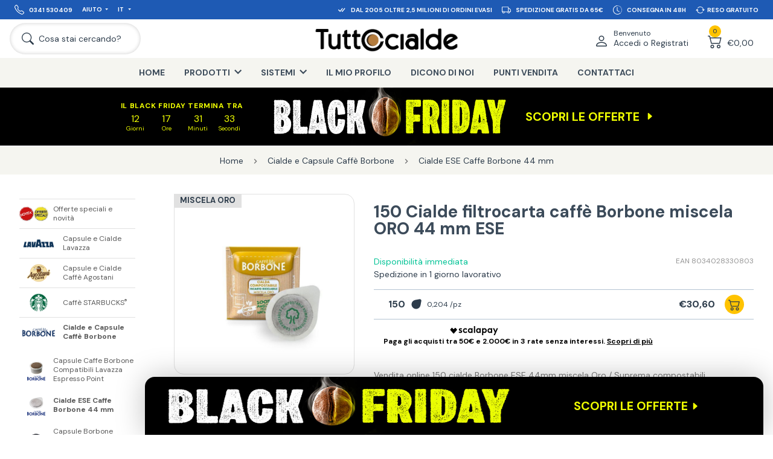

--- FILE ---
content_type: text/html; charset=utf-8
request_url: https://www.tuttocialde.it/150-cialde-filtrocarta-44mm-ese-caffe-borbone-miscela-oro
body_size: 76686
content:
<!DOCTYPE html><html lang="it" dir="ltr" class="html-product-details-page"><head><title>150 Cialde Caff&#xE8; Borbone Miscela Oro ESE 44mm Compostabili</title><meta charset="UTF-8"><meta name="description" content="Acquista online 150 cialde ESE filtrocarta 44mm Caffè Borbone miscela ORO compostabili: scopri l’offerta su Tuttocialde.it!"><meta name="keywords" content="caffè borbone,cialde,ese,filtrocarta,44 mm,compostabili,oro,suprema"><meta name="generator" content="nopCommerce"><meta name="google-site-verification" content="MDmazby3ZPCah2RpLQQVIKX_7E_SvsMDio1E38B0oC4"><meta name="viewport" content="width=device-width, initial-scale=1.0, minimum-scale=1.0, maximum-scale=2.0"><meta property="og:type" content="product"><meta property="og:title" content="150 Cialde filtrocarta caffè Borbone miscela ORO 44 mm ESE"><meta property="og:description" content="Acquista online 150 cialde ESE filtrocarta 44mm Caffè Borbone miscela ORO compostabili: scopri l’offerta su Tuttocialde.it!"><meta property="og:image" content="https://www.tuttocialde.it/images/thumbs/0166374_150-cialde-filtrocarta-caffe-borbone-miscela-oro-44-mm-ese_960.jpeg"><meta property="og:url" content="https://www.tuttocialde.it/150-cialde-filtrocarta-44mm-ese-caffe-borbone-miscela-oro"><meta property="og:site_name" content="TuttoCialde.it"><meta property="twitter:card" content="summary"><meta property="twitter:site" content="TuttoCialde.it"><meta property="twitter:title" content="150 Cialde filtrocarta caffè Borbone miscela ORO 44 mm ESE"><meta property="twitter:description" content="Acquista online 150 cialde ESE filtrocarta 44mm Caffè Borbone miscela ORO compostabili: scopri l’offerta su Tuttocialde.it!"><meta property="twitter:image" content="https://www.tuttocialde.it/images/thumbs/0166374_150-cialde-filtrocarta-caffe-borbone-miscela-oro-44-mm-ese_960.jpeg"><meta property="twitter:url" content="https://www.tuttocialde.it/150-cialde-filtrocarta-44mm-ese-caffe-borbone-miscela-oro"><meta name="robots" content="index,follow"><link href="https://fonts.googleapis.com"><link href="https://fonts.gstatic.com" crossorigin><link rel="stylesheet" href="/css/-ipclunfuthijlzsfz-gcq.styles.css?v=uyF9zDb_djf3SU3lmtiigqB8r_8"><link rel="stylesheet" href="https://fonts.googleapis.com/css2?family=DM+Sans:wght@400;500;700&amp;display=swap"><script>!function(n,t,i,r,u,f,e){n.fbq||(u=n.fbq=function(){u.callMethod?u.callMethod.apply(u,arguments):u.queue.push(arguments)},n._fbq||(n._fbq=u),u.push=u,u.loaded=!0,u.version="2.0",u.agent="plnopcommerce",u.queue=[],f=t.createElement(i),f.async=!0,f.src=r,e=t.getElementsByTagName(i)[0],e.parentNode.insertBefore(f,e))}(window,document,"script","https://connect.facebook.net/en_US/fbevents.js");fbq("init","750139471718937");fbq("track","ViewContent",{value:30.6,currency:"EUR",content_ids:["150borboneoro44mm"],content_type:"product",content_category:"Cialde%20ESE%20Caffe%20Borbone%2044%20mm",content_name:"150%20Cialde%20filtrocarta%20caff%C3%A8%20Borbone%20miscela%20ORO%2044%20mm%20ESE"})</script><script>function gtag(){dataLayer.push(arguments)}window.dataLayer=window.dataLayer||[];gtag("consent","default",{ad_storage:"denied",ad_user_data:"denied",ad_personalization:"denied",analytics_storage:"granted"})</script><script async src="/Plugins/FoxNetSoft.GoogleAnalytics4/Scripts/GoogleAnalytics4.js"></script><script>window.dataLayer=window.dataLayer||[];var GA4_productImpressions=GA4_productImpressions||[],GA4_productDetails=GA4_productDetails||[],GA4_cartproducts=GA4_cartproducts||[],GA4_wishlistproducts=GA4_wishlistproducts||[]</script><script>(function(n,t,i,r,u){n[r]=n[r]||[];n[r].push({"gtm.start":(new Date).getTime(),event:"gtm.js"});var e=t.getElementsByTagName(i)[0],f=t.createElement(i),o=r!="dataLayer"?"&l="+r:"";f.async=!0;f.src="https://www.googletagmanager.com/gtm.js?id="+u+o;e.parentNode.insertBefore(f,e)})(window,document,"script","dataLayer","GTM-TWXMRL5")</script><link rel="canonical" href="https://www.tuttocialde.it/150-cialde-filtrocarta-44mm-ese-caffe-borbone-miscela-oro"><link rel="shortcut icon" href="/favicon.ico?v=1"><link rel="apple-touch-icon" sizes="57x57" href="/apple-touch-icon-57x57.png?v=1"><link rel="apple-touch-icon" sizes="60x60" href="/apple-touch-icon-60x60.png?v=1"><link rel="apple-touch-icon" sizes="72x72" href="/apple-touch-icon-72x72.png?v=1"><link rel="apple-touch-icon" sizes="76x76" href="/apple-touch-icon-76x76.png?v=1"><link rel="apple-touch-icon" sizes="114x114" href="/apple-touch-icon-114x114.png?v=1"><link rel="apple-touch-icon" sizes="120x120" href="/apple-touch-icon-120x120.png?v=1"><link rel="apple-touch-icon" sizes="144x144" href="/apple-touch-icon-144x144.png?v=1"><link rel="apple-touch-icon" sizes="152x152" href="/apple-touch-icon-152x152.png?v=1"><link rel="apple-touch-icon" sizes="180x180" href="/apple-touch-icon-180x180.png?v=1"><link rel="icon" type="image/png" href="/favicon-16x16.png?v=1" sizes="16x16"><link rel="icon" type="image/png" href="/favicon-32x32.png?v=1" sizes="32x32"><link rel="icon" type="image/png" href="/favicon-48x48.png?v=1" sizes="48x48"><link rel="icon" type="image/png" href="/favicon-96x96.png?v=1" sizes="96x96"><link rel="icon" type="image/png" href="/favicon-160x160.png?v=1" sizes="160x160"><link rel="icon" type="image/png" href="/favicon-192x192.png?v=1" sizes="192x192"><meta name="msapplication-TileColor" content="#2562af"><meta name="msapplication-TileImage" content="/mstile-144x144.png"><script src="/js/enkw6rdozkdyq_9gudmw1a.scripts.js?v=dOWYuiQBPuFieWYAVTh7zJbQF0Q"></script><script>function openPopup(n,t,i){$.fancybox.showActivity();setTimeout(function(){$.ajax({url:"/Catalog/ProductPopupDialogAjax",type:"GET",data:{productId:n,qta:t,priceValueRounded:i},success:function(n){var i,r,f,e,o,s,h;$.fancybox.hideActivity();var c=document.getElementById("popup-template"),t=c.content.cloneNode(!0),u=t.querySelector("[data-field='image-a']");u.setAttribute("href","\\"+n.SeName);u.setAttribute("title",n.FormattedName);i=t.querySelector("[data-field='image']");i.setAttribute("title",n.Picture.TitleAttribute);i.setAttribute("src",n.PictureUrl);i.setAttribute("alt",n.Picture.AltAttribute);r=t.querySelector("[data-field='title']");r.setAttribute("href","\\"+n.SeName);r.innerHTML=n.LocalizedName;f=t.querySelector("[data-field='price']");f.innerHTML=n.PriceValueRounded;e=t.querySelector("[data-field='qta']");n.Qta!=0&&(e.innerHTML=n.Qta);o=t.querySelector("[data-field='x']");n.Qta==0&&(o.innerHTML="");s=t.querySelector("[data-field='cart']");h=$(n.FlyoutCart);s.innerHTML=$(".nav-dropdown-container",h)[0].innerHTML;$.fancybox({speedIn:600,speedOut:200,centerOnScroll:!1,content:t,padding:0,autoDimensions:!0,width:"100%",height:"100%"})}})},500)}</script><script>var _iub=_iub||[];_iub.csConfiguration={countryDetection:!0,invalidateConsentWithoutLog:!0,reloadOnConsent:!0,priorConsent:!0,consentOnContinuedBrowsing:!1,perPurposeConsent:!0,whitelabel:!1,lang:"it",siteId:151207,cookiePolicyId:262085,banner:{rejectButtonDisplay:!1,acceptButtonDisplay:!0,customizeButtonDisplay:!0,rejectButtonColor:"#003"}}</script><script>function gtag(){dataLayer.push(arguments)}window.dataLayer=window.dataLayer||[];gtag("js",new Date);gtag("config","AW-1062792712")</script><body class="page-template-aside-nav-open language-it"><input name="__RequestVerificationToken" type="hidden" value="CfDJ8CwKjgl-2GRGokiLh-cgstlfZV6MIsHHziThhIupvO6OfPhOWE5itPFXjgES90aZvQa3r1FvczSOf-_acRljLPZ071b-TQfJr6h3aCa6fjAOq3p_PjBXVaUEFWged9SroWlWEvWvJHD6cG2zWdh4U3c"><noscript><iframe src="https://www.googletagmanager.com/ns.html?id=GTM-TWXMRL5" height="0" width="0" style="display:none;visibility:hidden"></iframe></noscript><div class="ajax-loading-block-window" style="display:none"></div><div id="dialog-notifications-success" title="Notifica" style="display:none"></div><div id="dialog-notifications-error" title="Errore" style="display:none"></div><div id="dialog-notifications-warning" title="Avviso" style="display:none"></div><div id="bar-notification" class="bar-notification-container" data-close="Chiudi"></div><!--[if lte IE 8]><div style="clear:both;height:59px;text-align:center;position:relative"><a href="http://www.microsoft.com/windows/internet-explorer/default.aspx" target="_blank"> <img src="/Themes/Emporium/Content/img/ie_warning.jpg" height="42" width="820" alt="You are using an outdated browser. For a faster, safer browsing experience, upgrade for free today."> </a></div><![endif]--><header class="header"><div class="container container-nav"><nav class="nav nav-service d-lg-flex align-items-lg-center justify-content-lg-space-between background-30-90-180 px-lg-05 px-xl-1 font-size-extra-small font-size-xxl-small" aria-label=""><ul class="nav-ul position-absolute position-lg-relative col-lg-4 d-lg-flex background-30-90-180" style="z-index:100"><li class="nav-li d-none d-lg-flex"><a class="nav-li-a p-05 p-xxl-1" href="tel:0341 530409"><div class="d-flex align-items-center"><svg xmlns="http://www.w3.org/2000/svg" width="16" height="16" fill="currentColor" viewBox="0 0 16 16"><path d="M3.654 1.328a.678.678 0 0 0-1.015-.063L1.605 2.3c-.483.484-.661 1.169-.45 1.77a17.568 17.568 0 0 0 4.168 6.608 17.569 17.569 0 0 0 6.608 4.168c.601.211 1.286.033 1.77-.45l1.034-1.034a.678.678 0 0 0-.063-1.015l-2.307-1.794a.678.678 0 0 0-.58-.122l-2.19.547a1.745 1.745 0 0 1-1.657-.459L5.482 8.062a1.745 1.745 0 0 1-.46-1.657l.548-2.19a.678.678 0 0 0-.122-.58L3.654 1.328zM1.884.511a1.745 1.745 0 0 1 2.612.163L6.29 2.98c.329.423.445.974.315 1.494l-.547 2.19a.678.678 0 0 0 .178.643l2.457 2.457a.678.678 0 0 0 .644.178l2.189-.547a1.745 1.745 0 0 1 1.494.315l2.306 1.794c.829.645.905 1.87.163 2.611l-1.034 1.034c-.74.74-1.846 1.065-2.877.702a18.634 18.634 0 0 1-7.01-4.42 18.634 18.634 0 0 1-4.42-7.009c-.362-1.03-.037-2.137.703-2.877L1.885.511z"></path></svg> <span class="ms-05 d-none d-md-block">0341 530409</span></div></a><li class="nav-li nav-dropdown d-none d-lg-flex"><a class="nav-li-a nav-dropdown-a p-05 p-xxl-1" href="javascript:" title="Aiuto">Aiuto</a><ul class="nav-dropdown-container pe-3 ps-1 py-1"><li><a class="p-025" href="/contactus">Contattaci</a><li><a class="p-025" href="/come-risparmiare-sulle-spese-di-spedizione">Spedizioni</a><li><a class="p-025" href="/pagamenti">Pagamenti</a><li><a class="p-025" href="/recesso">Recesso</a></ul><li class="nav-li nav-dropdown"><a class="nav-li-a nav-dropdown-a p-05 p-xxl-1" href="javascript:" title="Italiano"> IT </a><ul class="nav-dropdown-container pe-3 ps-1 py-1"><li><a class="p-025" href="https://www.tuttocialde.de/150-kaffeepads-44mm-ese-caffe-borbone-mischung-gold" title="Germany">DE</a><li><a class="p-025" href="https://www.tuttocialde.com/150-cialde-filtrocarta-caffe-borbone-miscela-oro-44-mm-ese" title="English">EN</a></ul></ul><ul class="nav-ul col-12 col-lg-8 d-lg-flex justify-content-lg-flex-end carousel-info"><li class="nav-li p-05 px-xl-05 px-xxxl-1 py-xxl-1 col-12 col-lg-auto d-flex align-items-center justify-content-center"><svg xmlns="http://www.w3.org/2000/svg" width="1.5em" height="1.5em" fill="currentColor" class="me-05" viewBox="0 0 16 16"><path d="M8.97 4.97a.75.75 0 0 1 1.07 1.05l-3.99 4.99a.75.75 0 0 1-1.08.02L2.324 8.384a.75.75 0 1 1 1.06-1.06l2.094 2.093L8.95 4.992a.252.252 0 0 1 .02-.022zm-.92 5.14.92.92a.75.75 0 0 0 1.079-.02l3.992-4.99a.75.75 0 1 0-1.091-1.028L9.477 9.417l-.485-.486-.943 1.179z" /></svg> <span>Dal 2005 oltre 2,5 milioni di ordini evasi</span><li class="nav-li p-05 px-xl-05 px-xxxl-1 py-xxl-1 col-12 col-lg-auto d-flex align-items-center justify-content-center"><svg xmlns="http://www.w3.org/2000/svg" width="1.5em" height="1.5em" fill="currentColor" class="me-05" viewBox="0 0 16 16"><path d="M0 3.5A1.5 1.5 0 0 1 1.5 2h9A1.5 1.5 0 0 1 12 3.5V5h1.02a1.5 1.5 0 0 1 1.17.563l1.481 1.85a1.5 1.5 0 0 1 .329.938V10.5a1.5 1.5 0 0 1-1.5 1.5H14a2 2 0 1 1-4 0H5a2 2 0 1 1-3.998-.085A1.5 1.5 0 0 1 0 10.5v-7zm1.294 7.456A1.999 1.999 0 0 1 4.732 11h5.536a2.01 2.01 0 0 1 .732-.732V3.5a.5.5 0 0 0-.5-.5h-9a.5.5 0 0 0-.5.5v7a.5.5 0 0 0 .294.456zM12 10a2 2 0 0 1 1.732 1h.768a.5.5 0 0 0 .5-.5V8.35a.5.5 0 0 0-.11-.312l-1.48-1.85A.5.5 0 0 0 13.02 6H12v4zm-9 1a1 1 0 1 0 0 2 1 1 0 0 0 0-2zm9 0a1 1 0 1 0 0 2 1 1 0 0 0 0-2z" /></svg> <span>Spedizione gratis da 65€</span><li class="nav-li p-05 px-xl-05 px-xxxl-1 py-xxl-1 col-12 col-lg-auto d-flex align-items-center justify-content-center"><svg xmlns="http://www.w3.org/2000/svg" width="1.5em" height="1.5em" fill="currentColor" class="me-05" viewBox="0 0 16 16"><path d="M8.515 1.019A7 7 0 0 0 8 1V0a8 8 0 0 1 .589.022l-.074.997zm2.004.45a7.003 7.003 0 0 0-.985-.299l.219-.976c.383.086.76.2 1.126.342l-.36.933zm1.37.71a7.01 7.01 0 0 0-.439-.27l.493-.87a8.025 8.025 0 0 1 .979.654l-.615.789a6.996 6.996 0 0 0-.418-.302zm1.834 1.79a6.99 6.99 0 0 0-.653-.796l.724-.69c.27.285.52.59.747.91l-.818.576zm.744 1.352a7.08 7.08 0 0 0-.214-.468l.893-.45a7.976 7.976 0 0 1 .45 1.088l-.95.313a7.023 7.023 0 0 0-.179-.483zm.53 2.507a6.991 6.991 0 0 0-.1-1.025l.985-.17c.067.386.106.778.116 1.17l-1 .025zm-.131 1.538c.033-.17.06-.339.081-.51l.993.123a7.957 7.957 0 0 1-.23 1.155l-.964-.267c.046-.165.086-.332.12-.501zm-.952 2.379c.184-.29.346-.594.486-.908l.914.405c-.16.36-.345.706-.555 1.038l-.845-.535zm-.964 1.205c.122-.122.239-.248.35-.378l.758.653a8.073 8.073 0 0 1-.401.432l-.707-.707z" /><path d="M8 1a7 7 0 1 0 4.95 11.95l.707.707A8.001 8.001 0 1 1 8 0v1z" /><path d="M7.5 3a.5.5 0 0 1 .5.5v5.21l3.248 1.856a.5.5 0 0 1-.496.868l-3.5-2A.5.5 0 0 1 7 9V3.5a.5.5 0 0 1 .5-.5z" /></svg> <span>Consegna in 48H</span><li class="nav-li p-05 px-xl-05 px-xxxl-1 py-xxl-1 col-12 col-lg-auto d-flex align-items-center justify-content-center"><svg xmlns="http://www.w3.org/2000/svg" width="1.5em" height="1.5em" fill="currentColor" class="me-025" viewBox="0 0 16 16"><path d="M11.534 7h3.932a.25.25 0 0 1 .192.41l-1.966 2.36a.25.25 0 0 1-.384 0l-1.966-2.36a.25.25 0 0 1 .192-.41zm-11 2h3.932a.25.25 0 0 0 .192-.41L2.692 6.23a.25.25 0 0 0-.384 0L.342 8.59A.25.25 0 0 0 .534 9z" /><path fill-rule="evenodd" d="M8 3c-1.552 0-2.94.707-3.857 1.818a.5.5 0 1 1-.771-.636A6.002 6.002 0 0 1 13.917 7H12.9A5.002 5.002 0 0 0 8 3zM3.1 9a5.002 5.002 0 0 0 8.757 2.182.5.5 0 1 1 .771.636A6.002 6.002 0 0 1 2.083 9H3.1z" /></svg> <span>Reso Gratuito</span></ul></nav> <nav class="nav nav-primary d-flex align-items-center justify-content-md-space-between px-05 px-lg-1" aria-label=""><div class="branding d-flex align-items-center me-auto me-md-0 p-05 p-lg-0"><a class="d-flex align-items-center" href="/" title="TuttoCialde.it"> <img class="img-tuttocialde" src="/Themes/Emporium/Content/img/logo-TUTTOcialde_NERO.png?v=1" alt="TuttoCialde.it"> </a></div><div class="col-auto col-md-2 col-xl-3 d-flex justify-content-flex-end"><div class="nav-user nav-dropdown d-flex"><a class="nav-dropdown-a d-flex align-items-flex-end p-05 p-lg-1" href="/login?returnUrl=%2F150-cialde-filtrocarta-44mm-ese-caffe-borbone-miscela-oro"> <svg xmlns="http://www.w3.org/2000/svg" viewBox="0 0 16 16"><path d="M8 8a3 3 0 1 0 0-6 3 3 0 0 0 0 6Zm2-3a2 2 0 1 1-4 0 2 2 0 0 1 4 0Zm4 8c0 1-1 1-1 1H3s-1 0-1-1 1-4 6-4 6 3 6 4Zm-1-.004c-.001-.246-.154-.986-.832-1.664C11.516 10.68 10.289 10 8 10c-2.29 0-3.516.68-4.168 1.332-.678.678-.83 1.418-.832 1.664h10Z"></path></svg><div class="d-none d-xl-block ms-05"><span class="d-block font-size-small">Benvenuto</span> <span class="d-block font-size-medium font-size-xxl-normal">Accedi o Registrati</span></div></a><div class="nav-dropdown-container d-none d-lg-block"><ul class="px-1 py-05"><li class="pb-05"><a href="/login?returnUrl=%2F150-cialde-filtrocarta-44mm-ese-caffe-borbone-miscela-oro" alt="">Registrati</a><li class="pb-05"><a href="/login?returnUrl=%2F150-cialde-filtrocarta-44mm-ese-caffe-borbone-miscela-oro" alt="">Accedi</a></ul></div></div><div class="nav-cart nav-dropdown d-flex"><div id="flyout-cart" class="d-flex"><a class="nav-dropdown-a d-flex align-items-flex-end p-05 p-lg-1" href="/cart"><div class="nav-cart-qty"><span class="text-align-center font-size-extra-small">0</span> <svg xmlns="http://www.w3.org/2000/svg" viewBox="0 0 16 16"><path d="M0 2.5A.5.5 0 0 1 .5 2H2a.5.5 0 0 1 .485.379L2.89 4H14.5a.5.5 0 0 1 .485.621l-1.5 6A.5.5 0 0 1 13 11H4a.5.5 0 0 1-.485-.379L1.61 3H.5a.5.5 0 0 1-.5-.5zM3.14 5l1.25 5h8.22l1.25-5H3.14zM5 13a1 1 0 1 0 0 2 1 1 0 0 0 0-2zm-2 1a2 2 0 1 1 4 0 2 2 0 0 1-4 0zm9-1a1 1 0 1 0 0 2 1 1 0 0 0 0-2zm-2 1a2 2 0 1 1 4 0 2 2 0 0 1-4 0z"></path></svg></div><div class="nav-cart-total d-none d-xl-block ms-05 font-size-medium font-size-xxl-normal">&#x20AC;0,00</div></a><div class="nav-dropdown-container d-none d-lg-block"><ul><li class="nav-cart-li p-1"><div class="font-size-medium">Non ci sono articoli nel tuo carrello.</div></ul></div></div></div></div><div class="col-auto col-md-2 col-xl-3 d-flex align-items-center order-md-first"><a class="nav-search d-flex align-items-center py-05 py-lg-1 ps-05 ps-lg-1 pe-05 pe-lg-1 pe-xl-2 pe-xxl-3" href="javascript:"> <svg xmlns="http://www.w3.org/2000/svg" class="ms-xl-025 me-xl-05" viewBox="0 0 16 16"><path d="M11.742 10.344a6.5 6.5 0 1 0-1.397 1.398h-.001c.03.04.062.078.098.115l3.85 3.85a1 1 0 0 0 1.415-1.414l-3.85-3.85a1.007 1.007 0 0 0-.115-.1zM12 6.5a5.5 5.5 0 1 1-11 0 5.5 5.5 0 0 1 11 0z" /></svg> <span class="d-none d-xl-block font-size-medium font-size-xxl-normal">Cosa stai cercando?</span> </a> <a class="nav-hamburger p-05 p-lg-1 me-xl-05 order-md-first"> <span class="font-size-extra-small font-size-xxl-small font-weight-500 d-none d-md-block">Menu</span> <svg xmlns="http://www.w3.org/2000/svg" class="mx-auto" viewBox="0 0 16 16"><path fill-rule="evenodd" d="M2.5 12a.5.5 0 0 1 .5-.5h10a.5.5 0 0 1 0 1H3a.5.5 0 0 1-.5-.5zm0-4a.5.5 0 0 1 .5-.5h10a.5.5 0 0 1 0 1H3a.5.5 0 0 1-.5-.5zm0-4a.5.5 0 0 1 .5-.5h10a.5.5 0 0 1 0 1H3a.5.5 0 0 1-.5-.5z" /></svg> </a></div></nav> <nav class="nav nav-shop background-245-245-240 d-none d-lg-block" aria-label="Main navigation"><ul class="nav-ul d-flex justify-content-center"><li class="nav-li ciaop"><a href="/" class="nav-li-a p-lg-1 px-xxl-2 py-xl-1" title="Home">Home</a><li class="nav-li nav-dropdown"><a class="nav-li-a nav-dropdown-a p-1 px-xxl-2 py-xl-1" title="Prodotti"><span>Prodotti</span></a><ul class="nav-dropdown-container row text-align-center"><li class="col-4 col-xl-3 py-1 py-xl-2 px-1"><a class="d-block p-05 p-xl-1" href="/offerte-speciali-novita" title="Visualizza i prodotti della categoria Offerte speciali e novità"> <img class="mx-auto lazyload" alt="Offerte speciali e novità" data-lazyloadsrc="https://www.tuttocialde.it/images/thumbs/0145081_offerte-speciali-e-novita_290.png"> </a> <a class="font-size-small" href="/offerte-speciali-novita" title="Offerte speciali e novità">Offerte speciali e novità</a><li class="col-4 col-xl-3 py-1 py-xl-2 px-1"><a class="d-block p-05 p-xl-1" href="/cialde-lavazza" title="Visualizza i prodotti della categoria Capsule e Cialde Lavazza"> <img class="mx-auto lazyload" alt="Capsule e Cialde Lavazza" data-lazyloadsrc="https://www.tuttocialde.it/images/thumbs/0167189_capsule-e-cialde-lavazza_290.png"> </a> <a class="font-size-small" href="/cialde-lavazza" title="Capsule e Cialde Lavazza">Capsule e Cialde Lavazza</a><li class="col-4 col-xl-3 py-1 py-xl-2 px-1"><a class="d-block p-05 p-xl-1" href="/cialde-agostani" title="Visualizza i prodotti della categoria Capsule e Cialde Caffè Agostani"> <img class="mx-auto lazyload" alt="Capsule e Cialde Caffè Agostani" data-lazyloadsrc="https://www.tuttocialde.it/images/thumbs/0167185_capsule-e-cialde-caffe-agostani_290.png"> </a> <a class="font-size-small" href="/cialde-agostani" title="Capsule e Cialde Caffè Agostani">Capsule e Cialde Caffè Agostani</a><li class="col-4 col-xl-3 py-1 py-xl-2 px-1"><a class="d-block p-05 p-xl-1" href="/capsule-starbucks" title="Visualizza i prodotti della categoria Caffè STARBUCKS&lt;sup>&amp;reg;&lt;/sup>"> <img class="mx-auto lazyload" alt="Caffè STARBUCKS&lt;sup>&amp;reg;&lt;/sup>" data-lazyloadsrc="https://www.tuttocialde.it/images/thumbs/0167186_caffe-starbuckssupregsup_290.png"> </a> <a class="font-size-small" href="/capsule-starbucks" title="Caffè STARBUCKS&lt;sup>&amp;reg;&lt;/sup>">Caffè STARBUCKS<sup>®</sup></a><li class="col-4 col-xl-3 py-1 py-xl-2 px-1"><a class="d-block p-05 p-xl-1" href="/cialde-e-capsule-caffe-borbone" title="Visualizza i prodotti della categoria Cialde e Capsule Caffè Borbone"> <img class="mx-auto lazyload" alt="Cialde e Capsule Caffè Borbone" data-lazyloadsrc="https://www.tuttocialde.it/images/thumbs/0167184_cialde-e-capsule-caffe-borbone_290.png"> </a> <a class="font-size-small" href="/cialde-e-capsule-caffe-borbone" title="Cialde e Capsule Caffè Borbone">Cialde e Capsule Caffè Borbone</a><li class="col-4 col-xl-3 py-1 py-xl-2 px-1"><a class="d-block p-05 p-xl-1" href="/espresso-cap-termozeta" title="Visualizza i prodotti della categoria Capsule Espresso Cap Termozeta"> <img class="mx-auto lazyload" alt="Capsule Espresso Cap Termozeta" data-lazyloadsrc="https://www.tuttocialde.it/images/thumbs/0167209_capsule-espresso-cap-termozeta_290.jpeg"> </a> <a class="font-size-small" href="/espresso-cap-termozeta" title="Capsule Espresso Cap Termozeta">Capsule Espresso Cap Termozeta</a><li class="col-4 col-xl-3 py-1 py-xl-2 px-1"><a class="d-block p-05 p-xl-1" href="/illy" title="Visualizza i prodotti della categoria Cialde e Capsule Illy"> <img class="mx-auto lazyload" alt="Cialde e Capsule Illy" data-lazyloadsrc="https://www.tuttocialde.it/images/thumbs/0167188_cialde-e-capsule-illy_290.png"> </a> <a class="font-size-small" href="/illy" title="Cialde e Capsule Illy">Cialde e Capsule Illy</a><li class="col-4 col-xl-3 py-1 py-xl-2 px-1"><a class="d-block p-05 p-xl-1" href="/capsule-sistema-nespresso" title="Visualizza i prodotti della categoria Capsule sistema Nespresso"> <img class="mx-auto lazyload" alt="Capsule sistema Nespresso" data-lazyloadsrc="https://www.tuttocialde.it/images/thumbs/0165711_capsule-sistema-nespresso_290.png"> </a> <a class="font-size-small" href="/capsule-sistema-nespresso" title="Capsule sistema Nespresso">Capsule sistema Nespresso</a><li class="col-4 col-xl-3 py-1 py-xl-2 px-1"><a class="d-block p-05 p-xl-1" href="/capsule-sistema-dolce-gusto" title="Visualizza i prodotti della categoria Capsule sistema Dolce Gusto"> <img class="mx-auto lazyload" alt="Capsule sistema Dolce Gusto" data-lazyloadsrc="https://www.tuttocialde.it/images/thumbs/0167190_capsule-sistema-dolce-gusto_290.png"> </a> <a class="font-size-small" href="/capsule-sistema-dolce-gusto" title="Capsule sistema Dolce Gusto">Capsule sistema Dolce Gusto</a><li class="col-4 col-xl-3 py-1 py-xl-2 px-1"><a class="d-block p-05 p-xl-1" href="/capsule-bialetti-mokespresso-mokona" title="Visualizza i prodotti della categoria Capsule Bialetti/Mokona"> <img class="mx-auto lazyload" alt="Capsule Bialetti/Mokona" data-lazyloadsrc="https://www.tuttocialde.it/images/thumbs/0167187_capsule-bialettimokona_290.png"> </a> <a class="font-size-small" href="/capsule-bialetti-mokespresso-mokona" title="Capsule Bialetti/Mokona">Capsule Bialetti/Mokona</a><li class="col-4 col-xl-3 py-1 py-xl-2 px-1"><a class="d-block p-05 p-xl-1" href="/cialde-filtrocarta-44mm-ese" title="Visualizza i prodotti della categoria Cialde ESE Filtro Carta 44 mm"> <img class="mx-auto lazyload" alt="Cialde ESE Filtro Carta 44 mm" data-lazyloadsrc="https://www.tuttocialde.it/images/thumbs/0146786_cialde-ese-filtro-carta-44-mm_290.png"> </a> <a class="font-size-small" href="/cialde-filtrocarta-44mm-ese" title="Cialde ESE Filtro Carta 44 mm">Cialde ESE Filtro Carta 44 mm</a><li class="col-4 col-xl-3 py-1 py-xl-2 px-1"><a class="d-block p-05 p-xl-1" href="/capsule-aroma-vero" title="Visualizza i prodotti della categoria Capsule Aroma Vero"> <img class="mx-auto lazyload" alt="Capsule Aroma Vero" data-lazyloadsrc="https://www.tuttocialde.it/images/thumbs/0161173_capsule-aroma-vero_290.png"> </a> <a class="font-size-small" href="/capsule-aroma-vero" title="Capsule Aroma Vero">Capsule Aroma Vero</a><li class="col-4 col-xl-3 py-1 py-xl-2 px-1"><a class="d-block p-05 p-xl-1" href="/capsule-uno-kimbo" title="Visualizza i prodotti della categoria Capsule UNO system KIMBO"> <img class="mx-auto lazyload" alt="Capsule UNO system KIMBO" data-lazyloadsrc="https://www.tuttocialde.it/images/thumbs/0145597_capsule-uno-system-kimbo_290.png"> </a> <a class="font-size-small" href="/capsule-uno-kimbo" title="Capsule UNO system KIMBO">Capsule UNO system KIMBO</a><li class="col-4 col-xl-3 py-1 py-xl-2 px-1"><a class="d-block p-05 p-xl-1" href="/capsule-compatibili-caffitaly" title="Visualizza i prodotti della categoria Capsule Caffè Agostani compatibili Caffitaly"> <img class="mx-auto lazyload" alt="Capsule Caffè Agostani compatibili Caffitaly" data-lazyloadsrc="https://www.tuttocialde.it/images/thumbs/0163322_capsule-caffe-agostani-compatibili-caffitaly_290.png"> </a> <a class="font-size-small" href="/capsule-compatibili-caffitaly" title="Capsule Caffè Agostani compatibili Caffitaly">Capsule Caffè Agostani compatibili Caffitaly</a><li class="col-4 col-xl-3 py-1 py-xl-2 px-1"><a class="d-block p-05 p-xl-1" href="/altri-prodotti" title="Visualizza i prodotti della categoria Altre Cialde"> <img class="mx-auto lazyload" alt="Altre Cialde" data-lazyloadsrc="https://www.tuttocialde.it/images/thumbs/0145634_altre-cialde_290.png"> </a> <a class="font-size-small" href="/altri-prodotti" title="Altre Cialde">Altre Cialde</a><li class="col-4 col-xl-3 py-1 py-xl-2 px-1"><a class="d-block p-05 p-xl-1" href="/macchine-caffe" title="Visualizza i prodotti della categoria Macchine del caffè e altri prodotti"> <img class="mx-auto lazyload" alt="Macchine del caffè e altri prodotti" data-lazyloadsrc="https://www.tuttocialde.it/images/thumbs/0145633_macchine-del-caffe-e-altri-prodotti_290.png"> </a> <a class="font-size-small" href="/macchine-caffe" title="Macchine del caffè e altri prodotti">Macchine del caffè e altri prodotti</a><li class="col-4 col-xl-3 py-1 py-xl-2 px-1"><a class="d-block p-05 p-xl-1" href="/filtri-e-ricambi" title="Visualizza i prodotti della categoria Filtri e Ricambi"> <img class="mx-auto lazyload" alt="Filtri e Ricambi" data-lazyloadsrc="https://www.tuttocialde.it/images/thumbs/0145635_filtri-e-ricambi_290.png"> </a> <a class="font-size-small" href="/filtri-e-ricambi" title="Filtri e Ricambi">Filtri e Ricambi</a><li class="col-4 col-xl-3 py-1 py-xl-2 px-1"><a class="d-block p-05 p-xl-1" href="/macchine" title="Visualizza i prodotti della categoria Cerca le Cialde per la tua Macchina"> <img class="mx-auto lazyload" alt="Cerca le Cialde per la tua Macchina" data-lazyloadsrc="https://www.tuttocialde.it/images/thumbs/0145636_cerca-le-cialde-per-la-tua-macchina_290.png"> </a> <a class="font-size-small" href="/macchine" title="Cerca le Cialde per la tua Macchina">Cerca le Cialde per la tua Macchina</a></ul><li class="nav-li nav-dropdown"><a class="nav-li-a nav-dropdown-a p-1 px-xxl-2 py-xl-1" title="Sistemi"><span>Sistemi</span></a><ul class="nav-dropdown-container row text-align-center"><li class="col-4 col-xl-3 py-1 py-xl-2 px-1"><a class="d-block p-05 p-xl-1 manufacturer" href="/sistema-lavazza-a-modo-mio" title="Lavazza A Modo Mio"> <img class="mx-auto lazyload" data-lazyloadsrc="https://www.tuttocialde.it/images/thumbs/0159906_lavazza-a-modo-mio_300.png" alt="Lavazza A Modo Mio" title="Lavazza A Modo Mio"> </a> <a class="font-size-small manufacturer" href="/sistema-lavazza-a-modo-mio" title="Lavazza A Modo Mio">Lavazza A Modo Mio</a><li class="col-4 col-xl-3 py-1 py-xl-2 px-1"><a class="d-block p-05 p-xl-1 manufacturer" href="/sistema-nespresso" title="Nespresso"> <img class="mx-auto lazyload" data-lazyloadsrc="https://www.tuttocialde.it/images/thumbs/0159908_nespresso_300.png" alt="Nespresso" title="Nespresso"> </a> <a class="font-size-small manufacturer" href="/sistema-nespresso" title="Nespresso">Nespresso</a><li class="col-4 col-xl-3 py-1 py-xl-2 px-1"><a class="d-block p-05 p-xl-1 manufacturer" href="/sistema-nescafe-dolce-gusto" title="Nescafè Dolce Gusto"> <img class="mx-auto lazyload" data-lazyloadsrc="https://www.tuttocialde.it/images/thumbs/0159903_nescafe-dolce-gusto_300.png" alt="Nescafè Dolce Gusto" title="Nescafè Dolce Gusto"> </a> <a class="font-size-small manufacturer" href="/sistema-nescafe-dolce-gusto" title="Nescafè Dolce Gusto">Nescafè Dolce Gusto</a><li class="col-4 col-xl-3 py-1 py-xl-2 px-1"><a class="d-block p-05 p-xl-1 manufacturer" href="/sistema-lavazza-espresso-point" title="Lavazza Espresso Point"> <img class="mx-auto lazyload" data-lazyloadsrc="https://www.tuttocialde.it/images/thumbs/0159904_lavazza-espresso-point_300.png" alt="Lavazza Espresso Point" title="Lavazza Espresso Point"> </a> <a class="font-size-small manufacturer" href="/sistema-lavazza-espresso-point" title="Lavazza Espresso Point">Lavazza Espresso Point</a><li class="col-4 col-xl-3 py-1 py-xl-2 px-1"><a class="d-block p-05 p-xl-1 manufacturer" href="/sistema-lavazza-blue-2" title="Lavazza Blue"> <img class="mx-auto lazyload" data-lazyloadsrc="https://www.tuttocialde.it/images/thumbs/0159905_lavazza-blue_300.png" alt="Lavazza Blue" title="Lavazza Blue"> </a> <a class="font-size-small manufacturer" href="/sistema-lavazza-blue-2" title="Lavazza Blue">Lavazza Blue</a><li class="col-4 col-xl-3 py-1 py-xl-2 px-1"><a class="d-block p-05 p-xl-1 manufacturer" href="/sistema-cialde-ese-44-mm" title="Cialde Caffè ESE 44 mm"> <img class="mx-auto lazyload" data-lazyloadsrc="https://www.tuttocialde.it/images/thumbs/0159910_cialde-caffe-ese-44-mm_300.png" alt="Cialde Caffè ESE 44 mm" title="Cialde Caffè ESE 44 mm"> </a> <a class="font-size-small manufacturer" href="/sistema-cialde-ese-44-mm" title="Cialde Caffè ESE 44 mm">Cialde Caffè ESE 44 mm</a><li class="col-4 col-xl-3 py-1 py-xl-2 px-1"><a class="d-block p-05 p-xl-1 manufacturer" href="/nespresso-pro" title="Nespresso Pro"> <img class="mx-auto lazyload" data-lazyloadsrc="https://www.tuttocialde.it/images/thumbs/0166346_nespresso-pro_300.png" alt="Nespresso Pro" title="Nespresso Pro"> </a> <a class="font-size-small manufacturer" href="/nespresso-pro" title="Nespresso Pro">Nespresso Pro</a><li class="col-4 col-xl-3 py-1 py-xl-2 px-1"><a class="d-block p-05 p-xl-1 manufacturer" href="/cialde-38" title="Cialde in carta formato ridotto 38MM"> <img class="mx-auto lazyload" data-lazyloadsrc="https://www.tuttocialde.it/images/thumbs/0167171_cialde-in-carta-formato-ridotto-38mm_300.png" alt="Cialde in carta formato ridotto 38MM" title="Cialde in carta formato ridotto 38MM"> </a> <a class="font-size-small manufacturer" href="/cialde-38" title="Cialde in carta formato ridotto 38MM">Cialde in carta formato ridotto 38MM</a><li class="col-4 col-xl-3 py-1 py-xl-2 px-1"><a class="d-block p-05 p-xl-1 manufacturer" href="/sistema-bialetti" title="Bialetti"> <img class="mx-auto lazyload" data-lazyloadsrc="https://www.tuttocialde.it/images/thumbs/0159911_bialetti_300.png" alt="Bialetti" title="Bialetti"> </a> <a class="font-size-small manufacturer" href="/sistema-bialetti" title="Bialetti">Bialetti</a><li class="col-4 col-xl-3 py-1 py-xl-2 px-1"><a class="d-block p-05 p-xl-1 manufacturer" href="/sistema-termozeta" title="Termozeta"> <img class="mx-auto lazyload" data-lazyloadsrc="https://www.tuttocialde.it/images/thumbs/0159918_termozeta_300.png" alt="Termozeta" title="Termozeta"> </a> <a class="font-size-small manufacturer" href="/sistema-termozeta" title="Termozeta">Termozeta</a><li class="col-4 col-xl-3 py-1 py-xl-2 px-1"><a class="d-block p-05 p-xl-1 manufacturer" href="/sistema-caffitaly" title="Caffitaly"> <img class="mx-auto lazyload" data-lazyloadsrc="https://www.tuttocialde.it/images/thumbs/0159916_caffitaly_300.png" alt="Caffitaly" title="Caffitaly"> </a> <a class="font-size-small manufacturer" href="/sistema-caffitaly" title="Caffitaly">Caffitaly</a><li class="col-4 col-xl-3 py-1 py-xl-2 px-1"><a class="d-block p-05 p-xl-1 manufacturer" href="/sistema-uno-capsule-system" title="Uno Capsule System"> <img class="mx-auto lazyload" data-lazyloadsrc="https://www.tuttocialde.it/images/thumbs/0159912_uno-capsule-system_300.png" alt="Uno Capsule System" title="Uno Capsule System"> </a> <a class="font-size-small manufacturer" href="/sistema-uno-capsule-system" title="Uno Capsule System">Uno Capsule System</a><li class="col-4 col-xl-3 py-1 py-xl-2 px-1"><a class="d-block p-05 p-xl-1 manufacturer" href="/sistema-iperespresso" title="Iperespresso"> <img class="mx-auto lazyload" data-lazyloadsrc="https://www.tuttocialde.it/images/thumbs/0159919_iperespresso_300.png" alt="Iperespresso" title="Iperespresso"> </a> <a class="font-size-small manufacturer" href="/sistema-iperespresso" title="Iperespresso">Iperespresso</a><li class="col-4 col-xl-3 py-1 py-xl-2 px-1"><a class="d-block p-05 p-xl-1 manufacturer" href="/sistema-macinati" title="Macinato-Grani"> <img class="mx-auto lazyload" data-lazyloadsrc="https://www.tuttocialde.it/images/thumbs/0159901_macinato-grani_300.png" alt="Macinato-Grani" title="Macinato-Grani"> </a> <a class="font-size-small manufacturer" href="/sistema-macinati" title="Macinato-Grani">Macinato-Grani</a></ul><li class="nav-li"><a href="/customer/info" class="nav-li-a p-lg-1 px-xxl-2 py-xl-1" title="Il Mio Profilo">Il Mio Profilo</a><li class="nav-li"><a href="/dicono-di-noi" class="nav-li-a p-lg-1 px-xxl-2 py-xl-1" title="Dicono di noi">Dicono di noi</a><li class="nav-li"><a href="/punti-vendita" class="nav-li-a p-lg-1 px-xxl-2 py-xl-1" title="Punti Vendita">Punti Vendita</a><li class="nav-li"><a href="/contactus" class="nav-li-a p-lg-1 px-xxl-2 py-xl-1" title="Contattaci">Contattaci</a></ul></nav> <a href="/black-friday" title="Tuttocialde Black Friday 2025" class="d-block" style="background-color:#000;color:#f0ff00"><div class="d-flex align-items-center justify-content-center"><div class="d-none d-lg-block" style="width:13rem"><p id="headline" class="font-size-small text-align-center text-transform-uppercase font-weight-700 letter-spacing-05 mb-025">Il Black Friday termina tra<div id="countdown"><ul class="row text-align-center"><li class="col-3"><span id="days"></span><span class="d-block font-size-extra-small">Giorni</span><li class="col-3"><span id="hours"></span><span class="d-block font-size-extra-small">Ore</span><li class="col-3"><span id="minutes"></span><span class="d-block font-size-extra-small">Minuti</span><li class="col-3"><span id="seconds"></span><span class="d-block font-size-extra-small">Secondi</span></ul></div><div id="countdown-0" style="display:none"><ul class="row text-align-center"><li class="col-3"><span>0</span><span class="d-block font-size-extra-small">Giorni</span><li class="col-3"><span>0</span><span class="d-block font-size-extra-small">Ore</span><li class="col-3"><span>0</span><span class="d-block font-size-extra-small">Minuti</span><li class="col-3"><span>0</span><span class="d-block font-size-extra-small">Secondi</span></ul></div></div><div class="col-6 col-md-auto px-1 px-lg-2"><img src="/tuttocialde/banner/tuttocialde-banner-header-black-friday-2024.jpg" style="max-height:6rem"></div><div class="col-6 col-lg-auto text-align-center font-size-small font-size-sm-medium font-size-md-normal font-size-xl-large"><span class="text-transform-uppercase font-weight-700">Scopri le offerte</span> <svg xmlns="http://www.w3.org/2000/svg" viewBox="0 0 16 16" fill="rgb(240,255,0)" class="ms-025 d-inline-block" height=".75em" width=".75em"><path d="m12.14 8.753-5.482 4.796c-.646.566-1.658.106-1.658-.753V3.204a1 1 0 0 1 1.659-.753l5.48 4.796a1 1 0 0 1 0 1.506z"></path></svg></div></div></a></div></header><div class="search-container"><div class="px-1 px-xl-4 px-xxl-0 py-2 py-xl-6"><form method="get" id="small-search-box-form" class="form" action="/search"><div class="row align-items-center"><div class="col col-search p-025 d-flex align-items-center"><input autofocus type="text" class="form-control col ps-1 ps-xl-2 pe-0" id="small-searchterms" autocomplete="off" name="q" placeholder="Cosa stai cercando?" aria-label="Search store"> <button type="submit" class="btn btn-search col-auto"><span class="d-none">Cerca</span></button></div><div class="col-auto ps-025"><div class="btn btn-close background-45-60-75"></div></div></div></form><div class="ul-result no-gutters font-size-xl-large"></div></div></div><div class="nav-overlay"></div><nav class="nav nav-breadcrumbs background-245-245-240 d-block"><ul class="nav-ul d-md-flex row-cols-md-auto justify-content-md-center font-size-small font-size-xl-medium" itemscope itemtype="http://schema.org/BreadcrumbList"><li class="px-05 py-05 py-xl-1" itemprop="itemListElement" itemscope itemtype="http://schema.org/ListItem"><a class="nav-li-a" href="/" itemprop="item"> <span itemprop="name">Home</span> </a><meta itemprop="position" content="1"><li class="px-05 py-05 py-xl-1" itemprop="itemListElement" itemscope itemtype="http://schema.org/ListItem"><a class="nav-li-a" href="/cialde-e-capsule-caffe-borbone" itemprop="item"> <span itemprop="name"> Cialde e Capsule Caffè Borbone </span> </a><meta itemprop="position" content="2"><li class="px-05 py-05 py-xl-1" itemprop="itemListElement" itemscope itemtype="http://schema.org/ListItem"><a class="nav-li-a" href="/cialde-caffe-borbone-44mm-ese" itemprop="item"> <span itemprop="name"> Cialde ESE Caffe Borbone 44 mm </span> </a><meta itemprop="position" content="3"></ul></nav><div id="root-wrap" class="wrap d-xl-flex wrap-product"><aside class="aside-nav p-05 p-sm-1 p-xl-2"><a class="nav-close position-absolute" style="right:-3rem"> <svg xmlns="http://www.w3.org/2000/svg" width="3rem" height="3rem" fill="rgb(255, 255, 255)" viewBox="0 0 16 16"><path d="M4.646 4.646a.5.5 0 0 1 .708 0L8 7.293l2.646-2.647a.5.5 0 0 1 .708.708L8.707 8l2.647 2.646a.5.5 0 0 1-.708.708L8 8.707l-2.646 2.647a.5.5 0 0 1-.708-.708L7.293 8 4.646 5.354a.5.5 0 0 1 0-.708z" /></svg> </a><div class="container"><div class="d-block d-lg-none"><div class="py-05"><div class="px-1 py-2 border border-radius-05"><div class="d-flex align-items-center"><svg xmlns="http://www.w3.org/2000/svg" width="32" height="32" fill="currentColor" class="me-025" viewBox="0 0 16 16"><path d="M8 8a3 3 0 1 0 0-6 3 3 0 0 0 0 6Zm2-3a2 2 0 1 1-4 0 2 2 0 0 1 4 0Zm4 8c0 1-1 1-1 1H3s-1 0-1-1 1-4 6-4 6 3 6 4Zm-1-.004c-.001-.246-.154-.986-.832-1.664C11.516 10.68 10.289 10 8 10c-2.29 0-3.516.68-4.168 1.332-.678.678-.83 1.418-.832 1.664h10Z"></path></svg><div><span class="d-block font-size-extra-small text-transform-uppercase letter-spacing-05">Benvenuto</span> <a class="d-block font-size-medium font-size-xxl-normal font-weight-700" href="/login">Accedi / Registrati</a></div></div></div></div><div class="py-05"><div class="row"><div class="col-6"><ul class="font-size-small font-size-xxl-medium"><li class="py-025 font-weight-700 text-transform-uppercase">Info<li><a class="d-inline-block py-025" href="/chi-siamo">Azienda</a><li><a class="d-inline-block py-025" href="/punti-vendita">Punti vendita</a><li><a class="d-inline-block py-025" href="/come-risparmiare-sulle-spese-di-spedizione">Spedizione Gratis</a></ul></div><div class="col-6"><ul class="font-size-small font-size-xxl-medium"><li class="py-025 font-weight-700 text-transform-uppercase">Contattaci<li><a class="d-inline-block py-025" href="mailto:info@tuttocialde.it">info@tuttocialde.it</a><li><a class="d-inline-block py-025" href="tel:0341 530409">Tel 0341 530409</a><li><a class="d-inline-block py-025" href="/whatsapp-tuttocialde">WhatsApp 3405294568</a></ul></div></div></div></div><div><div class="py-05"><ul class="row font-size-small font-size-xxl-medium"><li class="inactive border-lg-top col-6 col-lg-12 sublist-home_1440" childid=" sublist-home_1440"><a class="row mx-lg-025 align-items-center py-05" href="/offerte-speciali-novita"> <img class="col-auto mx-auto mx-lg-0" src="https://www.tuttocialde.it/images/thumbs/0145081_offerte-speciali-e-novita.png"> <span class="col-lg text-align-center text-align-lg-left font-size-extra-small font-size-sm-small font-size-xxl-medium">Offerte speciali e novità</span> </a><ul class="ul-sub d-none d-xl-flex flex-wrap-xl-wrap background-255-255-255 p-05 font-size-small sublist-home sublist-home_1440"><li class="li-sub p-05 sublist-home_1541" childid=" sublist-home_1541"><a class="d-block text-align-center picture-home-category-images" href="/offerta-lancio-degustazione" title="Visualizza i prodotti della categoria Offerta Lancio Degustazione"> <img class="mx-auto mb-025 lazyload" alt="Offerta Lancio Degustazione" data-src="https://www.tuttocialde.it/images/thumbs/0146309_offerta-lancio-degustazione_320.png" title="Visualizza i prodotti della categoria Offerta Lancio Degustazione"> Offerta Lancio Degustazione </a><li class="li-sub p-05 sublist-home_1412" childid=" sublist-home_1412"><a class="d-block text-align-center picture-home-category-images" href="/offerte-della-settimana" title="Visualizza i prodotti della categoria Offerte della settimana"> <img class="mx-auto mb-025 lazyload" alt="Offerte della settimana" data-src="https://www.tuttocialde.it/images/thumbs/0166320_offerte-della-settimana_320.png" title="Visualizza i prodotti della categoria Offerte della settimana"> Offerte della settimana </a></ul><li class="inactive border-lg-top col-6 col-lg-12 sublist-home_1436" childid=" sublist-home_1436"><a class="row mx-lg-025 align-items-center py-05" href="/cialde-lavazza"> <img class="col-auto mx-auto mx-lg-0" src="https://www.tuttocialde.it/images/thumbs/0167189_capsule-e-cialde-lavazza.png"> <span class="col-lg text-align-center text-align-lg-left font-size-extra-small font-size-sm-small font-size-xxl-medium">Capsule e Cialde Lavazza</span> </a><ul class="ul-sub d-none d-xl-flex flex-wrap-xl-wrap background-255-255-255 p-05 font-size-small sublist-home sublist-home_1436"><li class="li-sub p-05 sublist-home_1357" childid=" sublist-home_1357"><a class="d-block text-align-center picture-home-category-images" href="/lavazza-a-modo-mio" title="Visualizza i prodotti della categoria Capsule Lavazza A Modo Mio"> <img class="mx-auto mb-025 lazyload" alt="Capsule Lavazza A Modo Mio" data-src="https://www.tuttocialde.it/images/thumbs/0146007_capsule-lavazza-a-modo-mio_320.png" title="Visualizza i prodotti della categoria Capsule Lavazza A Modo Mio"> Capsule Lavazza A Modo Mio </a><li class="li-sub p-05 sublist-home_1577" childid=" sublist-home_1577"><a class="d-block text-align-center picture-home-category-images" href="/capsule-lavazza-compatibili-nespresso" title="Visualizza i prodotti della categoria Capsule Lavazza Compatibili Nespresso"> <img class="mx-auto mb-025 lazyload" alt="Capsule Lavazza Compatibili Nespresso" data-src="https://www.tuttocialde.it/images/thumbs/0166538_capsule-lavazza-compatibili-nespresso_320.png" title="Visualizza i prodotti della categoria Capsule Lavazza Compatibili Nespresso"> Capsule Lavazza Compatibili Nespresso </a><li class="li-sub p-05 sublist-home_1" childid=" sublist-home_1"><a class="d-block text-align-center picture-home-category-images" href="/lavazza-point" title="Visualizza i prodotti della categoria Capsule Lavazza Espresso Point"> <img class="mx-auto mb-025 lazyload" alt="Capsule Lavazza Espresso Point" data-src="https://www.tuttocialde.it/images/thumbs/0146008_capsule-lavazza-espresso-point_320.png" title="Visualizza i prodotti della categoria Capsule Lavazza Espresso Point"> Capsule Lavazza Espresso Point </a><li class="li-sub p-05 sublist-home_29" childid=" sublist-home_29"><a class="d-block text-align-center picture-home-category-images" href="/lavazza-blue" title="Visualizza i prodotti della categoria Capsule Lavazza Blue"> <img class="mx-auto mb-025 lazyload" alt="Capsule Lavazza Blue" data-src="https://www.tuttocialde.it/images/thumbs/0164444_capsule-lavazza-blue_320.png" title="Visualizza i prodotti della categoria Capsule Lavazza Blue"> Capsule Lavazza Blue </a><li class="col-12 text-align-center py-025 font-weight-700">Capsule Agostani Compatibili<li childid="sublist-home_1403" class="li-sub p-05 inactive cat-home"><a class="d-block text-align-center" title="Visualizza i prodotti della categoria Capsule Caffè Agostani compatibili Lavazza A Modo Mio" href="/capsule-caffe-agostani-compatibili-lavazza-a-modo-mio"> <img width="120" title="Visualizza i prodotti della categoria Capsule Caffè Agostani compatibili Lavazza A Modo Mio" class="mx-auto mb-025 lazyload" data-src="/tuttocialde/categorie/Agostani_Small.png" alt="Capsule Caffè Agostani compatibili Lavazza A Modo Mio"> Capsule Caffè Agostani compatibili Lavazza A Modo Mio </a><li childid="sublist-home_1356" class="li-sub p-05 inactive cat-home"><a class="d-block text-align-center" title="Visualizza i prodotti della categoria Capsule Agostani Compatibili Nespresso" href="/capsule-caffe-agostani-compatibili-nespresso"> <img width="120" title="Visualizza i prodotti della categoria Capsule Agostani Compatibili Nespresso" class="mx-auto mb-025 lazyload" data-src="/menu/img/ago_best.png" alt="Capsule Agostani Compatibili Nespresso"> Capsule Agostani Compatibili Nespresso </a><li childid="sublist-home_1352" class="li-sub p-05 inactive cat-home"><a class="d-block text-align-center" title="Visualizza i prodotti della categoria Capsule Caffe Agostani Compatibili Lavazza Espresso Point" href="/capsule-caffe-agostani-compatibili-lavazza-point"> <img width="120" title="Visualizza i prodotti della categoria Capsule Caffe Agostani Compatibili Lavazza Espresso Point" class="mx-auto mb-025 lazyload" data-src="/tuttocialde/categorie/compatibili-lavazza-espresso-point-caffe-agostani.png" alt="Capsule Caffe Agostani Compatibili Lavazza Espresso Point"> Capsule Caffe Agostani Compatibili Lavazza Espresso Point </a><li childid="sublist-home_1372" class="li-sub p-05 inactive cat-home"><a class="d-block text-align-center" title="Visualizza i prodotti della categoria Capsule Caffe Agostani Compatibili Lavazza BLUE" href="/capsule-caffe-agostani-compatibili-lavazza-blue"> <img width="120" title="Visualizza i prodotti della categoria Capsule Caffe Agostani Compatibili Lavazza BLUE" class="mx-auto mb-025 lazyload" data-src="/menu/img/ago_top_quality.png" alt="Capsule Caffe Agostani Compatibili Lavazza BLUE"> Capsule Caffe Agostani Compatibili Lavazza BLUE </a></ul><li class="inactive border-lg-top col-6 col-lg-12 sublist-home_1439" childid=" sublist-home_1439"><a class="row mx-lg-025 align-items-center py-05" href="/cialde-agostani"> <img class="col-auto mx-auto mx-lg-0" src="https://www.tuttocialde.it/images/thumbs/0167185_capsule-e-cialde-caffe-agostani.png"> <span class="col-lg text-align-center text-align-lg-left font-size-extra-small font-size-sm-small font-size-xxl-medium">Capsule e Cialde Caffè Agostani</span> </a><ul class="ul-sub d-none d-xl-flex flex-wrap-xl-wrap background-255-255-255 p-05 font-size-small sublist-home sublist-home_1439"><li class="li-sub p-05 sublist-home_1403" childid=" sublist-home_1403"><a class="d-block text-align-center picture-home-category-images" href="/capsule-caffe-agostani-compatibili-lavazza-a-modo-mio" title="Visualizza i prodotti della categoria Capsule Caffè Agostani compatibili Lavazza A Modo Mio"> <img class="mx-auto mb-025 lazyload" alt="Capsule Caffè Agostani compatibili Lavazza A Modo Mio" data-src="https://www.tuttocialde.it/images/thumbs/0161404_capsule-caffe-agostani-compatibili-lavazza-a-modo-mio_320.png" title="Visualizza i prodotti della categoria Capsule Caffè Agostani compatibili Lavazza A Modo Mio"> Capsule Caffè Agostani compatibili Lavazza A Modo Mio </a><li class="li-sub p-05 sublist-home_1622" childid=" sublist-home_1622"><a class="d-block text-align-center picture-home-category-images" href="/capsule-caffe-agostani-small" title="Visualizza i prodotti della categoria Capsule Caffè Agostani Small"> <img class="mx-auto mb-025 lazyload" alt="Capsule Caffè Agostani Small" data-src="https://www.tuttocialde.it/images/thumbs/0165951_capsule-caffe-agostani-small_320.png" title="Visualizza i prodotti della categoria Capsule Caffè Agostani Small"> Capsule Caffè Agostani Small </a><li class="li-sub p-05 sublist-home_1417" childid=" sublist-home_1417"><a class="d-block text-align-center picture-home-category-images" href="/capsule-caffe-agostani-compatibili-nespresso" title="Visualizza i prodotti della categoria Capsule Compatibili Nespresso Agostani Best"> <img class="mx-auto mb-025 lazyload" alt="Capsule Compatibili Nespresso Agostani Best" data-src="https://www.tuttocialde.it/images/thumbs/0164454_capsule-compatibili-nespresso-agostani-best_320.png" title="Visualizza i prodotti della categoria Capsule Compatibili Nespresso Agostani Best"> Capsule Compatibili Nespresso Agostani Best </a><li class="li-sub p-05 sublist-home_1352" childid=" sublist-home_1352"><a class="d-block text-align-center picture-home-category-images" href="/capsule-caffe-agostani-compatibili-lavazza-point" title="Visualizza i prodotti della categoria Capsule Compatibili Lavazza Espresso Point"> <img class="mx-auto mb-025 lazyload" alt="Capsule Compatibili Lavazza Espresso Point" data-src="https://www.tuttocialde.it/images/thumbs/0161032_capsule-compatibili-lavazza-espresso-point_320.png" title="Visualizza i prodotti della categoria Capsule Compatibili Lavazza Espresso Point"> Capsule Compatibili Lavazza Espresso Point </a><li class="li-sub p-05 sublist-home_1356" childid=" sublist-home_1356"><a class="d-block text-align-center picture-home-category-images" href="/capsule-bidosi-agostani" title="Visualizza i prodotti della categoria Capsule BIDOSE Agostani"> <img class="mx-auto mb-025 lazyload" alt="Capsule BIDOSE Agostani" data-src="https://www.tuttocialde.it/images/thumbs/0161014_capsule-bidose-agostani_320.png" title="Visualizza i prodotti della categoria Capsule BIDOSE Agostani"> Capsule BIDOSE Agostani </a><li class="li-sub p-05 sublist-home_1372" childid=" sublist-home_1372"><a class="d-block text-align-center picture-home-category-images" href="/capsule-caffe-agostani-compatibili-lavazza-blue" title="Visualizza i prodotti della categoria Capsule Caffe Agostani Compatibili Lavazza Blue e Lavazza In Black"> <img class="mx-auto mb-025 lazyload" alt="Capsule Caffe Agostani Compatibili Lavazza Blue e Lavazza In Black" data-src="https://www.tuttocialde.it/images/thumbs/0147758_capsule-caffe-agostani-compatibili-lavazza-blue-e-lavazza-in-black_320.png" title="Visualizza i prodotti della categoria Capsule Caffe Agostani Compatibili Lavazza Blue e Lavazza In Black"> Capsule Caffe Agostani Compatibili Lavazza Blue e Lavazza In Black </a><li class="li-sub p-05 sublist-home_1623" childid=" sublist-home_1623"><a class="d-block text-align-center picture-home-category-images" href="/caffe-agostani-in-grani" title="Visualizza i prodotti della categoria Caffè Agostani in grani"> <img class="mx-auto mb-025 lazyload" alt="Caffè Agostani in grani" data-src="https://www.tuttocialde.it/images/thumbs/0166250_caffe-agostani-in-grani_320.jpeg" title="Visualizza i prodotti della categoria Caffè Agostani in grani"> Caffè Agostani in grani </a><li class="li-sub p-05"><a class="d-block text-align-center picture-home-category-images" href="/capsule-agostani-compatibili-macchine-indesit" title="Visualizza i prodotti della categoria Capsule  Agostani compatibili Uno Indesit"> <img width="120" alt="Capsule  Agostani compatibili Uno Indesit" class="lazyload mx-auto mb-025" data-src="https://www.tuttocialde.it/tuttocialde/categorie/capsule-agostani-compatibili-uno-system-indesit.png" title="Visualizza i prodotti della categoria Capsule  Agostani compatibili Uno Indesit"> Capsule Agostani compatibili Uno Indesit </a><li class="li-sub p-05"><a class="d-block text-align-center picture-home-category-images" title="Visualizza i prodotti della categoria Cialde Filtrocarta 44mm ESE" href="/cialde-filtrocarta-44mm-ese"> <img width="120" title="Visualizza i prodotti della categoria Cialde Filtrocarta 44mm ESE" class="lazyload mx-auto mb-025" data-src="https://www.tuttocialde.it/tuttocialde/categorie/cialde-agostani-44-mm-ese.png" alt="Cialde Filtrocarta 44mm ESE"> Cialde Filtrocarta 44mm ESE </a><li class="li-sub p-05"><a class="d-block text-align-center picture-home-category-images" href="/capsule-caffe-agostani-compatibili-nescafe-dolce-gusto" title="Visualizza i prodotti della categoria Capsule Caffè Agostani compatibili Nescafé Dolce Gusto"> <img width="120" alt="Capsule Caffè Agostani compatibili Nescafé Dolce Gusto" class="lazyload mx-auto mb-025" data-src="https://www.tuttocialde.it/tuttocialde/categorie/capsule-caffe-agostani-compatibili-nescafe-dolce-gusto.png?v=2" title="Visualizza i prodotti della categoria Capsule Caffè Agostani compatibili Nescafé Dolce Gusto"> Capsule Caffè Agostani compatibili Nescafé Dolce Gusto </a></ul><li class="inactive border-lg-top col-6 col-lg-12 sublist-home_1601" childid=" sublist-home_1601"><a class="row mx-lg-025 align-items-center py-05" href="/capsule-starbucks"> <img class="col-auto mx-auto mx-lg-0" src="https://www.tuttocialde.it/images/thumbs/0167186_caffe-starbuckssupregsup.png"> <span class="col-lg text-align-center text-align-lg-left font-size-extra-small font-size-sm-small font-size-xxl-medium">Caffè STARBUCKS<sup>&reg;</sup></span> </a><ul class="ul-sub d-none d-xl-flex flex-wrap-xl-wrap background-255-255-255 p-05 font-size-small sublist-home sublist-home_1601"><li class="li-sub p-05 sublist-home_1597" childid=" sublist-home_1597"><a class="d-block text-align-center picture-home-category-images" href="/capsule-starbucks-by-nespresso" title="Visualizza i prodotti della categoria Capsule STARBUCKS® by Nespresso®"> <img class="mx-auto mb-025 lazyload" alt="Capsule STARBUCKS® by Nespresso®" data-src="https://www.tuttocialde.it/images/thumbs/0158954_capsule-starbuckssupregsup-by-nespressosupregsup_320.png" title="Visualizza i prodotti della categoria Capsule STARBUCKS® by Nespresso®"> Capsule STARBUCKS<sup>&reg;</sup> by Nespresso<sup>&reg;</sup> </a><li class="li-sub p-05 sublist-home_1598" childid=" sublist-home_1598"><a class="d-block text-align-center picture-home-category-images" href="/capsule-starbucks-by-nescafe-dolce-gusto" title="Visualizza i prodotti della categoria Capsule STARBUCKS® by Nescafé® Dolce Gusto®"> <img class="mx-auto mb-025 lazyload" alt="Capsule STARBUCKS® by Nescafé® Dolce Gusto®" data-src="https://www.tuttocialde.it/images/thumbs/0163119_capsule-starbuckssupregsup-by-nescafesupregsup-dolce-gustosupregsup_320.png" title="Visualizza i prodotti della categoria Capsule STARBUCKS® by Nescafé® Dolce Gusto®"> Capsule STARBUCKS<sup>&reg;</sup> by Nescafé<sup>&reg;</sup> Dolce Gusto<sup>&reg;</sup> </a></ul><li class="active font-weight-700 border-lg-top col-6 col-lg-12 sublist-home_1500" childid=" sublist-home_1500"><a class="row mx-lg-025 align-items-center py-05" href="/cialde-e-capsule-caffe-borbone"> <img class="col-auto mx-auto mx-lg-0" src="https://www.tuttocialde.it/images/thumbs/0167184_cialde-e-capsule-caffe-borbone.png"> <span class="col-lg text-align-center text-align-lg-left font-size-extra-small font-size-sm-small font-size-xxl-medium">Cialde e Capsule Caffè Borbone</span> </a><ul class="ul-sub d-none d-xl-flex flex-wrap-xl-wrap background-255-255-255 p-05 font-size-small sublist-home sublist-home_1500"><li class="li-sub p-05 sublist-home_1501" childid=" sublist-home_1501"><a class="d-block text-align-center picture-home-category-images" href="/capsule-caffe-borbone-compatibili-lavazza-point" title="Visualizza i prodotti della categoria Capsule Caffe Borbone Compatibili Lavazza Espresso Point"> <img class="mx-auto mb-025 lazyload" alt="Capsule Caffe Borbone Compatibili Lavazza Espresso Point" data-src="https://www.tuttocialde.it/images/thumbs/0167275_capsule-caffe-borbone-compatibili-lavazza-espresso-point_320.jpeg" title="Visualizza i prodotti della categoria Capsule Caffe Borbone Compatibili Lavazza Espresso Point"> Capsule Caffe Borbone Compatibili Lavazza Espresso Point </a><li class="li-sub p-05 sublist-home_1502" childid=" sublist-home_1502"><a class="d-block text-align-center picture-home-category-images" href="/cialde-caffe-borbone-44mm-ese" title="Visualizza i prodotti della categoria Cialde ESE Caffe Borbone 44 mm"> <img class="mx-auto mb-025 lazyload" alt="Cialde ESE Caffe Borbone 44 mm" data-src="https://www.tuttocialde.it/images/thumbs/0167274_cialde-ese-caffe-borbone-44-mm_320.jpeg" title="Visualizza i prodotti della categoria Cialde ESE Caffe Borbone 44 mm"> Cialde ESE Caffe Borbone 44 mm </a><li class="li-sub p-05 sublist-home_1503" childid=" sublist-home_1503"><a class="d-block text-align-center picture-home-category-images" href="/capsule-borbone-respresso-compatibili-nespresso" title="Visualizza i prodotti della categoria Capsule Borbone Respresso Compatibili Nespresso"> <img class="mx-auto mb-025 lazyload" alt="Capsule Borbone Respresso Compatibili Nespresso" data-src="https://www.tuttocialde.it/images/thumbs/0167276_capsule-borbone-respresso-compatibili-nespresso_320.jpeg" title="Visualizza i prodotti della categoria Capsule Borbone Respresso Compatibili Nespresso"> Capsule Borbone Respresso Compatibili Nespresso </a><li class="li-sub p-05 sublist-home_1627" childid=" sublist-home_1627"><a class="d-block text-align-center picture-home-category-images" href="/borbone-capsule-alluminio-compatibili-nespresso" title="Visualizza i prodotti della categoria Capsule Caffè Borbone in alluminio compatibili Nespresso"> <img class="mx-auto mb-025 lazyload" alt="Capsule Caffè Borbone in alluminio compatibili Nespresso" data-src="https://www.tuttocialde.it/images/thumbs/0167277_capsule-caffe-borbone-in-alluminio-compatibili-nespresso_320.jpeg" title="Visualizza i prodotti della categoria Capsule Caffè Borbone in alluminio compatibili Nespresso"> Capsule Caffè Borbone in alluminio compatibili Nespresso </a><li class="li-sub p-05 sublist-home_1632" childid=" sublist-home_1632"><a class="d-block text-align-center picture-home-category-images" href="/cialde-caffe-borbone-38mm-ese" title="Visualizza i prodotti della categoria Cialde 38 mm Caffe Borbone"> <img class="mx-auto mb-025 lazyload" alt="Cialde 38 mm Caffe Borbone" data-src="https://www.tuttocialde.it/images/thumbs/0167273_cialde-38-mm-caffe-borbone_320.jpeg" title="Visualizza i prodotti della categoria Cialde 38 mm Caffe Borbone"> Cialde 38 mm Caffe Borbone </a><li class="li-sub p-05 sublist-home_1634" childid=" sublist-home_1634"><a class="d-block text-align-center picture-home-category-images" href="/capsule-caffe-borbone-compatibili-lavazza-blue" title="Visualizza i prodotti della categoria Capsule Caffè Borbone Compatibili Lavazza Blue"> <img class="mx-auto mb-025 lazyload" alt="Capsule Caffè Borbone Compatibili Lavazza Blue" data-src="https://www.tuttocialde.it/images/thumbs/0167271_capsule-caffe-borbone-compatibili-lavazza-blue_320.jpeg" title="Visualizza i prodotti della categoria Capsule Caffè Borbone Compatibili Lavazza Blue"> Capsule Caffè Borbone Compatibili Lavazza Blue </a><li class="li-sub p-05 sublist-home_1637" childid=" sublist-home_1637"><a class="d-block text-align-center picture-home-category-images" href="/capsule-caffe-borbone-compatibili-bialetti" title="Visualizza i prodotti della categoria Capsule Caffè Borbone Compatibili Bialetti"> <img class="mx-auto mb-025 lazyload" alt="Capsule Caffè Borbone Compatibili Bialetti" data-src="https://www.tuttocialde.it/images/thumbs/0167361_capsule-caffe-borbone-compatibili-bialetti_320.jpeg" title="Visualizza i prodotti della categoria Capsule Caffè Borbone Compatibili Bialetti"> Capsule Caffè Borbone Compatibili Bialetti </a><li class="li-sub p-05 sublist-home_1523" childid=" sublist-home_1523"><a class="d-block text-align-center picture-home-category-images" href="/capsule-caffe-borbone-compatibili-lavazza-a-modo-mio" title="Visualizza i prodotti della categoria Capsule Caffè Borbone Don Carlo Compatibili Lavazza A Modo Mio"> <img class="mx-auto mb-025 lazyload" alt="Capsule Caffè Borbone Don Carlo Compatibili Lavazza A Modo Mio" data-src="https://www.tuttocialde.it/images/thumbs/0167272_capsule-caffe-borbone-don-carlo-compatibili-lavazza-a-modo-mio_320.jpeg" title="Visualizza i prodotti della categoria Capsule Caffè Borbone Don Carlo Compatibili Lavazza A Modo Mio"> Capsule Caffè Borbone Don Carlo Compatibili Lavazza A Modo Mio </a><li class="li-sub p-05 sublist-home_1574" childid=" sublist-home_1574"><a class="d-block text-align-center picture-home-category-images" href="/capsule-caffe-borbone-compatibili-nescafe-dolce-gusto" title="Visualizza i prodotti della categoria Capsule Caffè Borbone compatibili Nescafè Dolce Gusto"> <img class="mx-auto mb-025 lazyload" alt="Capsule Caffè Borbone compatibili Nescafè Dolce Gusto" data-src="https://www.tuttocialde.it/images/thumbs/0167207_capsule-caffe-borbone-compatibili-nescafe-dolce-gusto_320.jpeg" title="Visualizza i prodotti della categoria Capsule Caffè Borbone compatibili Nescafè Dolce Gusto"> Capsule Caffè Borbone compatibili Nescafè Dolce Gusto </a><li class="li-sub p-05 sublist-home_1635" childid=" sublist-home_1635"><a class="d-block text-align-center picture-home-category-images" href="/capsule-caffe-borbone-compatibili-caffitaly" title="Visualizza i prodotti della categoria Capsule Caffè Borbone compatibili Caffitaly"> <img class="mx-auto mb-025 lazyload" alt="Capsule Caffè Borbone compatibili Caffitaly" data-src="https://www.tuttocialde.it/images/thumbs/0167316_capsule-caffe-borbone-compatibili-caffitaly_320.jpeg" title="Visualizza i prodotti della categoria Capsule Caffè Borbone compatibili Caffitaly"> Capsule Caffè Borbone compatibili Caffitaly </a></ul><ul class="sublist font-size-small pb-1 d-none d-lg-block"><li class="inactive pt-1 sublist-home_1501" childid=" sublist-home_1501"><div class="d-flex flex-wrap-wrap align-items-center picture-home-category picture-home-category-div"><a class="px-05 picture-home-category-icon" href="/capsule-caffe-borbone-compatibili-lavazza-point" title="Capsule Caffe Borbone Compatibili Lavazza Espresso Point"> <img class="navigation-menu-images lazyload" alt="Capsule Caffe Borbone Compatibili Lavazza Espresso Point" data-src="/tuttocialde/menu/images/1501.png?v=3" title="Capsule Caffe Borbone Compatibili Lavazza Espresso Point"> </a> <a class="col picture-home-category-icon-only-a" href="/capsule-caffe-borbone-compatibili-lavazza-point">Capsule Caffe Borbone Compatibili Lavazza Espresso Point</a></div><li class="active font-weight-700 pt-1 font-weight-700 sublist-home_1502" childid=" sublist-home_1502"><div class="d-flex flex-wrap-wrap align-items-center picture-home-category picture-home-category-div"><a class="px-05 picture-home-category-icon" href="/cialde-caffe-borbone-44mm-ese" title="Cialde ESE Caffe Borbone 44 mm"> <img class="navigation-menu-images lazyload" alt="Cialde ESE Caffe Borbone 44 mm" data-src="/tuttocialde/menu/images/1502.png?v=3" title="Cialde ESE Caffe Borbone 44 mm"> </a> <a class="col picture-home-category-icon-only-a" href="/cialde-caffe-borbone-44mm-ese">Cialde ESE Caffe Borbone 44 mm</a></div><li class="inactive pt-1 sublist-home_1503" childid=" sublist-home_1503"><div class="d-flex flex-wrap-wrap align-items-center picture-home-category picture-home-category-div"><a class="px-05 picture-home-category-icon" href="/capsule-borbone-respresso-compatibili-nespresso" title="Capsule Borbone Respresso Compatibili Nespresso"> <img class="navigation-menu-images lazyload" alt="Capsule Borbone Respresso Compatibili Nespresso" data-src="/tuttocialde/menu/images/1503.png?v=3" title="Capsule Borbone Respresso Compatibili Nespresso"> </a> <a class="col picture-home-category-icon-only-a" href="/capsule-borbone-respresso-compatibili-nespresso">Capsule Borbone Respresso Compatibili Nespresso</a></div><li class="inactive pt-1 sublist-home_1627" childid=" sublist-home_1627"><div class="d-flex flex-wrap-wrap align-items-center picture-home-category picture-home-category-div"><a class="px-05 picture-home-category-icon" href="/borbone-capsule-alluminio-compatibili-nespresso" title="Capsule Caffè Borbone in alluminio compatibili Nespresso"> <img class="navigation-menu-images lazyload" alt="Capsule Caffè Borbone in alluminio compatibili Nespresso" data-src="/tuttocialde/menu/images/1627.png?v=3" title="Capsule Caffè Borbone in alluminio compatibili Nespresso"> </a> <a class="col picture-home-category-icon-only-a" href="/borbone-capsule-alluminio-compatibili-nespresso">Capsule Caffè Borbone in alluminio compatibili Nespresso</a></div><li class="inactive pt-1 sublist-home_1632" childid=" sublist-home_1632"><div class="d-flex flex-wrap-wrap align-items-center picture-home-category picture-home-category-div"><a class="px-05 picture-home-category-icon" href="/cialde-caffe-borbone-38mm-ese" title="Cialde 38 mm Caffe Borbone"> <img class="navigation-menu-images lazyload" alt="Cialde 38 mm Caffe Borbone" data-src="/tuttocialde/menu/images/1632.png?v=3" title="Cialde 38 mm Caffe Borbone"> </a> <a class="col picture-home-category-icon-only-a" href="/cialde-caffe-borbone-38mm-ese">Cialde 38 mm Caffe Borbone</a></div><li class="inactive pt-1 sublist-home_1634" childid=" sublist-home_1634"><div class="d-flex flex-wrap-wrap align-items-center picture-home-category picture-home-category-div"><a class="px-05 picture-home-category-icon" href="/capsule-caffe-borbone-compatibili-lavazza-blue" title="Capsule Caffè Borbone Compatibili Lavazza Blue"> <img class="navigation-menu-images lazyload" alt="Capsule Caffè Borbone Compatibili Lavazza Blue" data-src="/tuttocialde/menu/images/1634.png?v=3" title="Capsule Caffè Borbone Compatibili Lavazza Blue"> </a> <a class="col picture-home-category-icon-only-a" href="/capsule-caffe-borbone-compatibili-lavazza-blue">Capsule Caffè Borbone Compatibili Lavazza Blue</a></div><li class="inactive pt-1 sublist-home_1637" childid=" sublist-home_1637"><div class="d-flex flex-wrap-wrap align-items-center picture-home-category picture-home-category-div"><a class="px-05 picture-home-category-icon" href="/capsule-caffe-borbone-compatibili-bialetti" title="Capsule Caffè Borbone Compatibili Bialetti"> <img class="navigation-menu-images lazyload" alt="Capsule Caffè Borbone Compatibili Bialetti" data-src="/tuttocialde/menu/images/1637.png?v=3" title="Capsule Caffè Borbone Compatibili Bialetti"> </a> <a class="col picture-home-category-icon-only-a" href="/capsule-caffe-borbone-compatibili-bialetti">Capsule Caffè Borbone Compatibili Bialetti</a></div><li class="inactive pt-1 sublist-home_1523" childid=" sublist-home_1523"><div class="d-flex flex-wrap-wrap align-items-center picture-home-category picture-home-category-div"><a class="px-05 picture-home-category-icon" href="/capsule-caffe-borbone-compatibili-lavazza-a-modo-mio" title="Capsule Caffè Borbone Don Carlo Compatibili Lavazza A Modo Mio"> <img class="navigation-menu-images lazyload" alt="Capsule Caffè Borbone Don Carlo Compatibili Lavazza A Modo Mio" data-src="/tuttocialde/menu/images/1523.png?v=3" title="Capsule Caffè Borbone Don Carlo Compatibili Lavazza A Modo Mio"> </a> <a class="col picture-home-category-icon-only-a" href="/capsule-caffe-borbone-compatibili-lavazza-a-modo-mio">Capsule Caffè Borbone Don Carlo Compatibili Lavazza A Modo Mio</a></div><li class="inactive pt-1 sublist-home_1574" childid=" sublist-home_1574"><div class="d-flex flex-wrap-wrap align-items-center picture-home-category picture-home-category-div"><a class="px-05 picture-home-category-icon" href="/capsule-caffe-borbone-compatibili-nescafe-dolce-gusto" title="Capsule Caffè Borbone compatibili Nescafè Dolce Gusto"> <img class="navigation-menu-images lazyload" alt="Capsule Caffè Borbone compatibili Nescafè Dolce Gusto" data-src="/tuttocialde/menu/images/1574.png?v=3" title="Capsule Caffè Borbone compatibili Nescafè Dolce Gusto"> </a> <a class="col picture-home-category-icon-only-a" href="/capsule-caffe-borbone-compatibili-nescafe-dolce-gusto">Capsule Caffè Borbone compatibili Nescafè Dolce Gusto</a></div><li class="inactive pt-1 sublist-home_1635" childid=" sublist-home_1635"><div class="d-flex flex-wrap-wrap align-items-center picture-home-category picture-home-category-div"><a class="px-05 picture-home-category-icon" href="/capsule-caffe-borbone-compatibili-caffitaly" title="Capsule Caffè Borbone compatibili Caffitaly"> <img class="navigation-menu-images lazyload" alt="Capsule Caffè Borbone compatibili Caffitaly" data-src="/tuttocialde/menu/images/1635.png?v=3" title="Capsule Caffè Borbone compatibili Caffitaly"> </a> <a class="col picture-home-category-icon-only-a" href="/capsule-caffe-borbone-compatibili-caffitaly">Capsule Caffè Borbone compatibili Caffitaly</a></div></ul><li class="inactive border-lg-top col-6 col-lg-12 sublist-home_31" childid=" sublist-home_31"><a class="row mx-lg-025 align-items-center py-05" href="/espresso-cap-termozeta"> <img class="col-auto mx-auto mx-lg-0" src="https://www.tuttocialde.it/images/thumbs/0167209_capsule-espresso-cap-termozeta.jpeg"> <span class="col-lg text-align-center text-align-lg-left font-size-extra-small font-size-sm-small font-size-xxl-medium">Capsule Espresso Cap Termozeta</span> </a><ul class="ul-sub d-none d-xl-flex flex-wrap-xl-wrap background-255-255-255 p-05 font-size-small sublist-home sublist-home_31"><li class="li-sub p-05 inactive sublist-home_31" childid="sublist-home_31"><a class="d-block text-align-center" href="/espresso-cap-termozeta" title="Visualizza i prodotti della categoria Capsule Espresso Cap Termozeta"> <img class="mx-auto mb-025 lazyload" alt="Capsule Espresso Cap Termozeta" data-src="https://www.tuttocialde.it/images/thumbs/0167209_capsule-espresso-cap-termozeta_320.jpeg" title="Visualizza i prodotti della categoria Capsule Espresso Cap Termozeta"> </a> <a href="/espresso-cap-termozeta"> Capsule Espresso Cap Termozeta </a></ul><li class="inactive border-lg-top col-6 col-lg-12 sublist-home_1428" childid=" sublist-home_1428"><a class="row mx-lg-025 align-items-center py-05" href="/illy"> <img class="col-auto mx-auto mx-lg-0" src="https://www.tuttocialde.it/images/thumbs/0167188_cialde-e-capsule-illy.png"> <span class="col-lg text-align-center text-align-lg-left font-size-extra-small font-size-sm-small font-size-xxl-medium">Cialde e Capsule Illy</span> </a><ul class="ul-sub d-none d-xl-flex flex-wrap-xl-wrap background-255-255-255 p-05 font-size-small sublist-home sublist-home_1428"><li class="li-sub p-05 sublist-home_1528" childid=" sublist-home_1528"><a class="d-block text-align-center picture-home-category-images" href="/capsule-illy-uno-system" title="Visualizza i prodotti della categoria Capsule Illy UNO System"> <img class="mx-auto mb-025 lazyload" alt="Capsule Illy UNO System" data-src="https://www.tuttocialde.it/images/thumbs/0145433_capsule-illy-uno-system_320.png" title="Visualizza i prodotti della categoria Capsule Illy UNO System"> Capsule Illy UNO System </a><li class="li-sub p-05 sublist-home_1433" childid=" sublist-home_1433"><a class="d-block text-align-center picture-home-category-images" href="/illy-cialde-filtrocarta-44mm-ese" title="Visualizza i prodotti della categoria Cialde Illy Filtro Carta 44 mm ESE"> <img class="mx-auto mb-025 lazyload" alt="Cialde Illy Filtro Carta 44 mm ESE" data-src="https://www.tuttocialde.it/images/thumbs/0144014_cialde-illy-filtro-carta-44-mm-ese_320.png" title="Visualizza i prodotti della categoria Cialde Illy Filtro Carta 44 mm ESE"> Cialde Illy Filtro Carta 44 mm ESE </a><li class="li-sub p-05 sublist-home_1579" childid=" sublist-home_1579"><a class="d-block text-align-center picture-home-category-images" href="/capsule-compatibili-illy-mitaca" title="Visualizza i prodotti della categoria Capsule Compatibili Illy Mitaca e Che Amor di caffè"> <img class="mx-auto mb-025 lazyload" alt="Capsule Compatibili Illy Mitaca e Che Amor di caffè" data-src="https://www.tuttocialde.it/images/thumbs/0147718_capsule-compatibili-illy-mitaca-e-che-amor-di-caffe_320.png" title="Visualizza i prodotti della categoria Capsule Compatibili Illy Mitaca e Che Amor di caffè"> Capsule Compatibili Illy Mitaca e Che Amor di caffè </a><li class="li-sub p-05 sublist-home_1430" childid=" sublist-home_1430"><a class="d-block text-align-center picture-home-category-images" href="/illy-iperespresso" title="Visualizza i prodotti della categoria Capsule Illy Iperespresso"> <img class="mx-auto mb-025 lazyload" alt="Capsule Illy Iperespresso" data-src="https://www.tuttocialde.it/images/thumbs/0151969_capsule-illy-iperespresso_320.png" title="Visualizza i prodotti della categoria Capsule Illy Iperespresso"> Capsule Illy Iperespresso </a><li class="li-sub p-05 sublist-home_1603" childid=" sublist-home_1603"><a class="d-block text-align-center picture-home-category-images" href="/capsule-illy-compatibili-nespresso" title="Visualizza i prodotti della categoria Capsule Illy Compatibili Nespresso"> <img class="mx-auto mb-025 lazyload" alt="Capsule Illy Compatibili Nespresso" data-src="https://www.tuttocialde.it/images/thumbs/0160512_capsule-illy-compatibili-nespresso_320.png" title="Visualizza i prodotti della categoria Capsule Illy Compatibili Nespresso"> Capsule Illy Compatibili Nespresso </a></ul><li class="inactive border-lg-top col-6 col-lg-12 sublist-home_1621" childid=" sublist-home_1621"><a class="row mx-lg-025 align-items-center py-05" href="/capsule-sistema-nespresso"> <img class="col-auto mx-auto mx-lg-0" src="https://www.tuttocialde.it/images/thumbs/0165711_capsule-sistema-nespresso.png"> <span class="col-lg text-align-center text-align-lg-left font-size-extra-small font-size-sm-small font-size-xxl-medium">Capsule sistema Nespresso</span> </a><ul class="ul-sub d-none d-xl-flex flex-wrap-xl-wrap background-255-255-255 p-05 font-size-small sublist-home sublist-home_1621"><li class="li-sub p-05" style="width:50%"><a class="d-block text-align-center picture-home-category-images" href="/capsule-caffe-agostani-compatibili-nespresso" title="Visualizza i prodotti della categoria Capsule Agostani Compatibili Nespresso"> <img alt="Compatibili Nespresso" class="mx-auto mb-025 lazyload" style="width:12rem" data-src="https://www.tuttocialde.it/menu/img/ago_best_double.png" title="Visualizza i prodotti della categoria Capsule Agostani Compatibili Nespresso"> Capsule Agostani<br> Compatibili Nespresso </a><li class="li-sub p-05"><a class="d-block text-align-center picture-home-category-images" href="/capsule-lavazza-compatibili-nespresso" title="Visualizza i prodotti della categoria Capsule Lavazza Compatibili Nespresso"> <img width="120" alt="Capsule Lavazza Compatibili Nespresso" class="mx-auto mb-025 lazyload" data-src="https://www.tuttocialde.it/menu/img/lavazza-compat-nespresso-2023.png" title="Visualizza i prodotti della categoria  Capsule Lavazza Compatibili Nespresso"> Capsule Lavazza Compatibili Nespresso </a><li class="li-sub p-05"><a class="d-block text-align-center picture-home-category-images" href="/capsule-starbucks-by-nespresso" title="Visualizza i prodotti della categoria Capsule STARBUCKS® by Nespresso®"> <img width="120" alt="Capsule STARBUCKS® by Nespresso®" class="mx-auto mb-025 lazyload" data-src="https://www.tuttocialde.it/menu/img/categoria_STARBUCKS_nespresso.png" title="Visualizza i prodotti della categoria Capsule STARBUCKS® by Nespresso®"> Capsule STARBUCKS<sup>®</sup> by Nespresso<sup>®</sup> </a><li class="li-sub p-05"><a class="d-block text-align-center picture-home-category-images" href="/capsule-illy-compatibili-nespresso" title="Visualizza i prodotti della categoria Capsule Illy Compatibili Nespresso"> <img width="120" alt="Capsule Illy Compatibili Nespresso" class="mx-auto mb-025 lazyload" data-src="https://www.tuttocialde.it/menu/img/illy-compatibili-nespresso.png" title="Visualizza i prodotti della categoria Capsule Illy Compatibili Nespresso"> Capsule Illy Compatibili Nespresso </a><li class="li-sub p-05 sublist-home_1553" childid=" sublist-home_1553"><a class="d-block text-align-center picture-home-category-images" href="/capsule-e-cialde-nespresso-professional-compatibili" title="Visualizza i prodotti della categoria Capsule e Cialde Nespresso Professional Compatibili"> <img class="mx-auto mb-025 lazyload" alt="Capsule e Cialde Nespresso Professional Compatibili" data-src="https://www.tuttocialde.it/images/thumbs/0166621_capsule-e-cialde-nespresso-professional-compatibili_320.jpeg" title="Visualizza i prodotti della categoria Capsule e Cialde Nespresso Professional Compatibili"> Capsule e Cialde Nespresso Professional Compatibili </a><li class="li-sub p-05 sublist-home_1620" childid=" sublist-home_1620"><a class="d-block text-align-center picture-home-category-images" href="/capsule-lor-compatibili-nespresso" title="Visualizza i prodotti della categoria Capsule L'OR Compatibili Nespresso"> <img class="mx-auto mb-025 lazyload" alt="Capsule L'OR Compatibili Nespresso" data-src="https://www.tuttocialde.it/images/thumbs/0165363_capsule-lor-compatibili-nespresso_320.png" title="Visualizza i prodotti della categoria Capsule L'OR Compatibili Nespresso"> Capsule L'OR Compatibili Nespresso </a><li class="li-sub p-05 sublist-home_1628" childid=" sublist-home_1628"><a class="d-block text-align-center picture-home-category-images" href="/capsule-splendid-compatibili-nespresso" title="Visualizza i prodotti della categoria Capsule Splendid compatibili Nespresso"> <img class="mx-auto mb-025 lazyload" alt="Capsule Splendid compatibili Nespresso" data-src="https://www.tuttocialde.it/images/thumbs/0166936_capsule-splendid-compatibili-nespresso_320.jpeg" title="Visualizza i prodotti della categoria Capsule Splendid compatibili Nespresso"> Capsule Splendid compatibili Nespresso </a><li class="li-sub p-05 sublist-home_1624" childid=" sublist-home_1624"><a class="d-block text-align-center picture-home-category-images" href="/capsule-hag-compatibili-nespresso" title="Visualizza i prodotti della categoria Capsule HAG compatibili Nespresso"> <img class="mx-auto mb-025 lazyload" alt="Capsule HAG compatibili Nespresso" data-src="https://www.tuttocialde.it/images/thumbs/0166416_capsule-hag-compatibili-nespresso_320.png" title="Visualizza i prodotti della categoria Capsule HAG compatibili Nespresso"> Capsule HAG compatibili Nespresso </a></ul><li class="inactive border-lg-top col-6 col-lg-12 sublist-home_1526" childid=" sublist-home_1526"><a class="row mx-lg-025 align-items-center py-05" href="/capsule-sistema-dolce-gusto"> <img class="col-auto mx-auto mx-lg-0" src="https://www.tuttocialde.it/images/thumbs/0167190_capsule-sistema-dolce-gusto.png"> <span class="col-lg text-align-center text-align-lg-left font-size-extra-small font-size-sm-small font-size-xxl-medium">Capsule sistema Dolce Gusto</span> </a><ul class="ul-sub d-none d-xl-flex flex-wrap-xl-wrap background-255-255-255 p-05 font-size-small sublist-home sublist-home_1526"><li class="li-sub p-05"><a class="d-block text-align-center picture-home-category-images" href="/capsule-caffe-agostani-compatibili-nescafe-dolce-gusto" title="Visualizza i prodotti della categoria Cialde e Capsule compatibili Dolce Gusto Nescafè: Caffè Agostani"> <img width="120" alt="Cialde e Capsule compatibili Dolce Gusto Nescafè: Caffè Agostani" title="Visualizza i prodotti della categoria Cialde e Capsule compatibili Dolce Gusto Nescafè: Caffè Agostani" class="mx-auto mb-025 lazyload" data-src="https://www.tuttocialde.it/menu/img/categoria_cialde-e-capsule-compatibili-dolce-gusto-nescafe-caffe-agostani.png?v=2"> Capsule Agostani compatibili Nescafè Dolce Gusto </a><li class="li-sub p-05"><a class="d-block text-align-center picture-home-category-images" href="/nescafe-dolce-gusto" title="Visualizza i prodotti della categoria Capsule Nescafé Dolce Gusto"> <img width="120" alt="Capsule Nescafé Dolce Gusto" title="Visualizza i prodotti della categoria Capsule Nescafé Dolce Gusto" class="mx-auto mb-025 lazyload" data-src="https://www.tuttocialde.it/menu/img/categoria_capsule-nescafe-dolce-gusto.png"> Capsule Nescafé Dolce Gusto </a><li class="li-sub p-05"><a class="d-block text-align-center picture-home-category-images" href="/capsule-starbucks-by-nescafe-dolce-gusto" title="Visualizza i prodotti della categoria Capsule STARBUCKS by Nescafé Dolce Gusto"> <img width="120" alt="Capsule STARBUCKS by Nescafé Dolce Gusto" title="Visualizza i prodotti della categoria Capsule STARBUCKS by Nescafé Dolce Gusto" class="mx-auto mb-025 lazyload" data-src="https://www.tuttocialde.it/menu/img/categoria_STARBUCKS_ndg.png"> Capsule STARBUCKS<sup>®</sup> by Nescafé<sup>®</sup> Dolce Gusto<sup>®</sup> </a></ul><li class="inactive border-lg-top col-6 col-lg-12 sublist-home_1441" childid=" sublist-home_1441"><a class="row mx-lg-025 align-items-center py-05" href="/capsule-bialetti-mokespresso-mokona"> <img class="col-auto mx-auto mx-lg-0" src="https://www.tuttocialde.it/images/thumbs/0167187_capsule-bialettimokona.png"> <span class="col-lg text-align-center text-align-lg-left font-size-extra-small font-size-sm-small font-size-xxl-medium">Capsule Bialetti/Mokona</span> </a><ul class="ul-sub d-none d-xl-flex flex-wrap-xl-wrap background-255-255-255 p-05 font-size-small sublist-home sublist-home_1441"><li class="li-sub p-05 sublist-home_1384" childid=" sublist-home_1384"><a class="d-block text-align-center picture-home-category-images" href="/capsule-mokona-mokaespresso-originali" title="Visualizza i prodotti della categoria Capsule Bialetti originali I Caffè d’Italia"> <img class="mx-auto mb-025 lazyload" alt="Capsule Bialetti originali I Caffè d’Italia" data-src="https://www.tuttocialde.it/images/thumbs/0145072_capsule-bialetti-originali-i-caffe-ditalia_320.png" title="Visualizza i prodotti della categoria Capsule Bialetti originali I Caffè d’Italia"> Capsule Bialetti originali I Caffè d’Italia </a><li class="li-sub p-05 sublist-home_1392" childid=" sublist-home_1392"><a class="d-block text-align-center picture-home-category-images" href="/capsule-compatibili-mokona-bialetti" title="Visualizza i prodotti della categoria Capsule Compatibili Bialetti"> <img class="mx-auto mb-025 lazyload" alt="Capsule Compatibili Bialetti" data-src="https://www.tuttocialde.it/images/thumbs/0149809_capsule-compatibili-bialetti_320.png" title="Visualizza i prodotti della categoria Capsule Compatibili Bialetti"> Capsule Compatibili Bialetti </a></ul><li class="inactive border-lg-top col-6 col-lg-12 sublist-home_1387" childid=" sublist-home_1387"><a class="row mx-lg-025 align-items-center py-05" href="/cialde-filtrocarta-44mm-ese"> <img class="col-auto mx-auto mx-lg-0" src="https://www.tuttocialde.it/images/thumbs/0146786_cialde-ese-filtro-carta-44-mm.png"> <span class="col-lg text-align-center text-align-lg-left font-size-extra-small font-size-sm-small font-size-xxl-medium">Cialde ESE Filtro Carta 44 mm</span> </a><ul class="ul-sub d-none d-xl-flex flex-wrap-xl-wrap background-255-255-255 p-05 font-size-small sublist-home sublist-home_1387"><li class="li-sub p-05 sublist-home_1562" childid=" sublist-home_1562"><a class="d-block text-align-center picture-home-category-images" href="/cialde-agostani-filtrocarta-44mm-ese" title="Visualizza i prodotti della categoria Cialde Agostani 44 mm ESE"> <img class="mx-auto mb-025 lazyload" alt="Cialde Agostani 44 mm ESE" data-src="https://www.tuttocialde.it/images/thumbs/0146791_cialde-agostani-44-mm-ese_320.png" title="Visualizza i prodotti della categoria Cialde Agostani 44 mm ESE"> Cialde Agostani 44 mm ESE </a><li class="li-sub p-05 sublist-home_1561" childid=" sublist-home_1561"><a class="d-block text-align-center picture-home-category-images" href="/cialde-lavazza-filtrocarta-44mm-ese" title="Visualizza i prodotti della categoria Cialde Lavazza Filtrocarta 44mm ESE"> <img class="mx-auto mb-025 lazyload" alt="Cialde Lavazza Filtrocarta 44mm ESE" data-src="https://www.tuttocialde.it/images/thumbs/0146775_cialde-lavazza-filtrocarta-44mm-ese_320.png" title="Visualizza i prodotti della categoria Cialde Lavazza Filtrocarta 44mm ESE"> Cialde Lavazza Filtrocarta 44mm ESE </a><li class="li-sub p-05"><a class="d-block text-align-center picture-home-category-images" href="/cialde-caffe-borbone-44mm-ese" title="Visualizza i prodotti della categoria Cialde ESE Caffe Borbone 44 mm"> <img width="120" alt="Cialde ESE Caffe Borbone 44 mm" class="mx-auto mb-025 ls-is-cached lazyload" data-src="https://www.tuttocialde.it/tuttocialde/categorie/cialde-ese-caffe-borbone-44-mm.png" title="Visualizza i prodotti della categoria Cialde ESE Caffe Borbone 44 mm"> Cialde ESE Caffe Borbone 44 mm </a><li class="li-sub p-05"><a class="d-block text-align-center picture-home-category-images" href="/illy-cialde-filtrocarta-44mm-ese" title="Visualizza i prodotti della categoria Cialde Illy Filtro Carta 44 mm ESE"> <img width="120" alt="Cialde Illy Filtro Carta 44 mm ESE" class="mx-auto mb-025 ls-is-cached lazyload" data-src="https://www.tuttocialde.it/tuttocialde/categorie/cialde-illy-filtro-carta-44-mm-ese.png" title="Visualizza i prodotti della categoria Cialde Illy Filtro Carta 44 mm ESE"> Cialde Illy Filtro Carta 44 mm ESE </a></ul><li class="inactive border-lg-top col-6 col-lg-12 sublist-home_1604" childid=" sublist-home_1604"><a class="row mx-lg-025 align-items-center py-05" href="/capsule-aroma-vero"> <img class="col-auto mx-auto mx-lg-0" src="https://www.tuttocialde.it/images/thumbs/0161173_capsule-aroma-vero.png"> <span class="col-lg text-align-center text-align-lg-left font-size-extra-small font-size-sm-small font-size-xxl-medium">Capsule Aroma Vero</span> </a><ul class="ul-sub d-none d-xl-flex flex-wrap-xl-wrap background-255-255-255 p-05 font-size-small sublist-home sublist-home_1604"><li class="li-sub p-05 sublist-home_1605" childid=" sublist-home_1605"><a class="d-block text-align-center picture-home-category-images" href="/capsule-originali-aroma-vero-alex" title="Visualizza i prodotti della categoria Capsule Aroma Vero Originali"> <img class="mx-auto mb-025 lazyload" alt="Capsule Aroma Vero Originali" data-src="https://www.tuttocialde.it/images/thumbs/0161174_capsule-aroma-vero-originali_320.png" title="Visualizza i prodotti della categoria Capsule Aroma Vero Originali"> Capsule Aroma Vero Originali </a><li class="li-sub p-05 sublist-home_1581" childid=" sublist-home_1581"><a class="d-block text-align-center picture-home-category-images" href="/capsule-compatibili-aroma-vero-alex-black-2" title="Visualizza i prodotti della categoria Capsule Compatibili Aroma Vero Alex"> <img class="mx-auto mb-025 lazyload" alt="Capsule Compatibili Aroma Vero Alex" data-src="https://www.tuttocialde.it/images/thumbs/0150365_capsule-compatibili-aroma-vero-alex_320.png" title="Visualizza i prodotti della categoria Capsule Compatibili Aroma Vero Alex"> Capsule Compatibili Aroma Vero Alex </a></ul><li class="inactive border-lg-top col-6 col-lg-12 sublist-home_1530" childid=" sublist-home_1530"><a class="row mx-lg-025 align-items-center py-05" href="/capsule-uno-kimbo"> <img class="col-auto mx-auto mx-lg-0" src="https://www.tuttocialde.it/images/thumbs/0145597_capsule-uno-system-kimbo.png"> <span class="col-lg text-align-center text-align-lg-left font-size-extra-small font-size-sm-small font-size-xxl-medium">Capsule UNO system KIMBO</span> </a><ul class="ul-sub d-none d-xl-flex flex-wrap-xl-wrap background-255-255-255 p-05 font-size-small sublist-home sublist-home_1530"><li class="li-sub p-05 sublist-home_1527" childid=" sublist-home_1527"><a class="d-block text-align-center picture-home-category-images" href="/capsule-kimbo-uno" title="Visualizza i prodotti della categoria Capsule Kimbo UNO System"> <img class="mx-auto mb-025 lazyload" alt="Capsule Kimbo UNO System" data-src="https://www.tuttocialde.it/images/thumbs/0145413_capsule-kimbo-uno-system_320.png" title="Visualizza i prodotti della categoria Capsule Kimbo UNO System"> Capsule Kimbo UNO System </a><li class="li-sub p-05 sublist-home_1529" childid=" sublist-home_1529"><a class="d-block text-align-center picture-home-category-images" href="/capsule-agostani-compatibili-macchine-indesit" title="Visualizza i prodotti della categoria Capsule Agostani Compatibili Uno System Indesit"> <img class="mx-auto mb-025 lazyload" alt="Capsule Agostani Compatibili Uno System Indesit" data-src="https://www.tuttocialde.it/images/thumbs/0147790_capsule-agostani-compatibili-uno-system-indesit_320.png" title="Visualizza i prodotti della categoria Capsule Agostani Compatibili Uno System Indesit"> Capsule Agostani Compatibili Uno System Indesit </a></ul><li class="inactive border-lg-top col-6 col-lg-12 sublist-home_1569" childid=" sublist-home_1569"><a class="row mx-lg-025 align-items-center py-05" href="/capsule-compatibili-caffitaly"> <img class="col-auto mx-auto mx-lg-0" src="https://www.tuttocialde.it/images/thumbs/0163322_capsule-caffe-agostani-compatibili-caffitaly.png"> <span class="col-lg text-align-center text-align-lg-left font-size-extra-small font-size-sm-small font-size-xxl-medium">Capsule Caffè Agostani compatibili Caffitaly</span> </a><ul class="ul-sub d-none d-xl-flex flex-wrap-xl-wrap background-255-255-255 p-05 font-size-small sublist-home sublist-home_1569"><li class="li-sub p-05 inactive sublist-home_1569" childid="sublist-home_1569"><a class="d-block text-align-center" href="/capsule-compatibili-caffitaly" title="Visualizza i prodotti della categoria Capsule Caffè Agostani compatibili Caffitaly"> <img class="mx-auto mb-025 lazyload" alt="Capsule Caffè Agostani compatibili Caffitaly" data-src="https://www.tuttocialde.it/images/thumbs/0163322_capsule-caffe-agostani-compatibili-caffitaly_320.png" title="Visualizza i prodotti della categoria Capsule Caffè Agostani compatibili Caffitaly"> </a> <a href="/capsule-compatibili-caffitaly"> Capsule Caff&#xE8; Agostani compatibili Caffitaly </a></ul><li class="inactive border-lg-top col-6 col-lg-12 sublist-home_1443" childid=" sublist-home_1443"><a class="row mx-lg-025 align-items-center py-05" href="/altri-prodotti"> <img class="col-auto mx-auto mx-lg-0" src="https://www.tuttocialde.it/images/thumbs/0145634_altre-cialde.png"> <span class="col-lg text-align-center text-align-lg-left font-size-extra-small font-size-sm-small font-size-xxl-medium">Altre Cialde</span> </a><ul class="ul-sub d-none d-xl-flex flex-wrap-xl-wrap background-255-255-255 p-05 font-size-small sublist-home sublist-home_1443"><li class="li-sub p-05 sublist-home_1539" childid=" sublist-home_1539"><a class="d-block text-align-center picture-home-category-images" href="/capsule-compatibili-fior-fiore-coop" title="Visualizza i prodotti della categoria Capsule Compatibili Fior Fiore Coop"> <img class="mx-auto mb-025 lazyload" alt="Capsule Compatibili Fior Fiore Coop" data-src="https://www.tuttocialde.it/images/thumbs/0146665_capsule-compatibili-fior-fiore-coop_320.png" title="Visualizza i prodotti della categoria Capsule Compatibili Fior Fiore Coop"> Capsule Compatibili Fior Fiore Coop </a><li class="li-sub p-05 sublist-home_1602" childid=" sublist-home_1602"><a class="d-block text-align-center picture-home-category-images" href="/cialde-e-capsule-compatibili-bialetti-2" title="Visualizza i prodotti della categoria Cialde e Capsule Compatibili Bialetti"> <img class="mx-auto mb-025 lazyload" alt="Cialde e Capsule Compatibili Bialetti" data-src="https://www.tuttocialde.it/images/thumbs/0162336_cialde-e-capsule-compatibili-bialetti_320.png" title="Visualizza i prodotti della categoria Cialde e Capsule Compatibili Bialetti"> Cialde e Capsule Compatibili Bialetti </a><li class="li-sub p-05 sublist-home_1532" childid=" sublist-home_1532"><a class="d-block text-align-center picture-home-category-images" href="/compatibili-capsule-squesito" title="Visualizza i prodotti della categoria Squesito Capsule Compatibili"> <img class="mx-auto mb-025 lazyload" alt="Squesito Capsule Compatibili" data-src="https://www.tuttocialde.it/images/thumbs/0145723_squesito-capsule-compatibili_320.png" title="Visualizza i prodotti della categoria Squesito Capsule Compatibili"> Squesito Capsule Compatibili </a><li class="li-sub p-05 sublist-home_1571" childid=" sublist-home_1571"><a class="d-block text-align-center picture-home-category-images" href="/capsule-compatibili-lui" title="Visualizza i prodotti della categoria Capsule Compatibili LUI"> <img class="mx-auto mb-025 lazyload" alt="Capsule Compatibili LUI" data-src="https://www.tuttocialde.it/images/thumbs/0147120_capsule-compatibili-lui_320.png" title="Visualizza i prodotti della categoria Capsule Compatibili LUI"> Capsule Compatibili LUI </a><li class="li-sub p-05 sublist-home_1591" childid=" sublist-home_1591"><a class="d-block text-align-center picture-home-category-images" href="/capsule-compatibili-martello" title="Visualizza i prodotti della categoria Capsule Compatibili Martello"> <img class="mx-auto mb-025 lazyload" alt="Capsule Compatibili Martello" data-src="https://www.tuttocialde.it/images/thumbs/0155453_capsule-compatibili-martello_320.png" title="Visualizza i prodotti della categoria Capsule Compatibili Martello"> Capsule Compatibili Martello </a><li class="li-sub p-05 sublist-home_1575" childid=" sublist-home_1575"><a class="d-block text-align-center picture-home-category-images" href="/capsule-caffe-borbone-compatibili-uno-system-indesit" title="Visualizza i prodotti della categoria Capsule Caffè Borbone compatibili Uno System Indesit"> <img class="mx-auto mb-025 lazyload" alt="Capsule Caffè Borbone compatibili Uno System Indesit" data-src="https://www.tuttocialde.it/images/thumbs/0147393_capsule-caffe-borbone-compatibili-uno-system-indesit_320.png" title="Visualizza i prodotti della categoria Capsule Caffè Borbone compatibili Uno System Indesit"> Capsule Caffè Borbone compatibili Uno System Indesit </a><li class="li-sub p-05 sublist-home_1606" childid=" sublist-home_1606"><a class="d-block text-align-center picture-home-category-images" href="/capsule-compatibili-nespresso-vertuo" title="Visualizza i prodotti della categoria Capsule compatibili Nespresso Vertuo"> <img class="mx-auto mb-025 lazyload" alt="Capsule compatibili Nespresso Vertuo" data-src="https://www.tuttocialde.it/images/thumbs/0162335_capsule-compatibili-nespresso-vertuo_320.png" title="Visualizza i prodotti della categoria Capsule compatibili Nespresso Vertuo"> Capsule compatibili Nespresso Vertuo </a><li class="li-sub p-05 sublist-home_1424" childid=" sublist-home_1424"><a class="d-block text-align-center picture-home-category-images" href="/lavazza-bidose" title="Visualizza i prodotti della categoria Cialde Lavazza Bidose"> <img class="mx-auto mb-025 lazyload" alt="Cialde Lavazza Bidose" data-src="https://www.tuttocialde.it/images/thumbs/0146009_cialde-lavazza-bidose_320.png" title="Visualizza i prodotti della categoria Cialde Lavazza Bidose"> Cialde Lavazza Bidose </a><li class="li-sub p-05 sublist-home_1367" childid=" sublist-home_1367"><a class="d-block text-align-center picture-home-category-images" href="/capsule-gimoka" title="Visualizza i prodotti della categoria Capsule Gimoka"> <img class="mx-auto mb-025 lazyload" alt="Capsule Gimoka" data-src="https://www.tuttocialde.it/images/thumbs/0167132_capsule-gimoka_320.jpeg" title="Visualizza i prodotti della categoria Capsule Gimoka"> Capsule Gimoka </a><li class="li-sub p-05"><a class="d-block text-align-center picture-home-category-images" href="/matica-espressitaliani" title="Visualizza i prodotti della categoria Capsule e Cialde per Macchina Matica - Espressitaliani"> <img width="120" alt="Capsule e Cialde per Macchina Matica - Espressitaliani" class="mx-auto mb-025 lazyload" data-src="https://www.tuttocialde.it/tuttocialde/categorie/espressitaliani_matica.png" title="Visualizza i prodotti della categoria Capsule e Cialde per Macchina Matica - Espressitaliani"> Capsule e Cialde per Macchina Matica - Espressitaliani </a><li class="li-sub p-05"><a class="d-block text-align-center picture-home-category-images" href="/tekna-italico" title="Visualizza i prodotti della categoria Capsule e Cialde per Macchina Tekna Termozeta - Italico"> <img width="120" alt="Capsule e Cialde per Macchina Tekna Termozeta - Italico" class="mx-auto mb-025 lazyload" data-src="https://www.tuttocialde.it/tuttocialde/categorie/italico-tekna.png" title="Visualizza i prodotti della categoria Capsule e Cialde per Macchina Tekna Termozeta - Italico"> Capsule e Cialde per Macchina Tekna Termozeta - Italico </a></ul><li class="inactive border-lg-top col-6 col-lg-12 sublist-home_1438" childid=" sublist-home_1438"><a class="row mx-lg-025 align-items-center py-05" href="/macchine-caffe"> <img class="col-auto mx-auto mx-lg-0" src="https://www.tuttocialde.it/images/thumbs/0145633_macchine-del-caffe-e-altri-prodotti.png"> <span class="col-lg text-align-center text-align-lg-left font-size-extra-small font-size-sm-small font-size-xxl-medium">Macchine del caffè e altri prodotti</span> </a><ul class="ul-sub d-none d-xl-flex flex-wrap-xl-wrap background-255-255-255 p-05 font-size-small sublist-home sublist-home_1438"><li class="li-sub p-05 sublist-home_1613" childid=" sublist-home_1613"><a class="d-block text-align-center picture-home-category-images" href="/macchina-caffe-small-cup-agostani" title="Visualizza i prodotti della categoria Macchina Small Cup Caffè Agostani"> <img class="mx-auto mb-025 lazyload" alt="Macchina Small Cup Caffè Agostani" data-src="https://www.tuttocialde.it/images/thumbs/0164344_macchina-small-cup-caffe-agostani_320.png" title="Visualizza i prodotti della categoria Macchina Small Cup Caffè Agostani"> Macchina Small Cup Caffè Agostani </a><li class="li-sub p-05 sublist-home_30" childid=" sublist-home_30"><a class="d-block text-align-center picture-home-category-images" href="/macchine-caffe-nuove" title="Visualizza i prodotti della categoria Macchine caffè NUOVE"> <img class="mx-auto mb-025 lazyload" alt="Macchine caffè NUOVE" data-src="https://www.tuttocialde.it/images/thumbs/0163794_macchine-caffe-nuove_320.png" title="Visualizza i prodotti della categoria Macchine caffè NUOVE"> Macchine caffè NUOVE </a><li class="li-sub p-05 sublist-home_1578" childid=" sublist-home_1578"><a class="d-block text-align-center picture-home-category-images" href="/cino-maia-macchina-caffe-professionale" title="Visualizza i prodotti della categoria Macchina da Caffè Professionale a Capsule per Bar e Horeca"> <img class="mx-auto mb-025 lazyload" alt="Macchina da Caffè Professionale a Capsule per Bar e Horeca" data-src="https://www.tuttocialde.it/images/thumbs/0166959_macchina-da-caffe-professionale-a-capsule-per-bar-e-horeca_320.jpeg" title="Visualizza i prodotti della categoria Macchina da Caffè Professionale a Capsule per Bar e Horeca"> Macchina da Caffè Professionale a Capsule per Bar e Horeca </a><li class="li-sub p-05 sublist-home_1370" childid=" sublist-home_1370"><a class="d-block text-align-center picture-home-category-images" href="/macchina-caffe-lavazza-revisionate" title="Visualizza i prodotti della categoria Macchina Caffè Lavazza Revisionate"> <img class="mx-auto mb-025 lazyload" alt="Macchina Caffè Lavazza Revisionate" data-src="https://www.tuttocialde.it/images/thumbs/0144010_macchina-caffe-lavazza-revisionate_320.png" title="Visualizza i prodotti della categoria Macchina Caffè Lavazza Revisionate"> Macchina Caffè Lavazza Revisionate </a><li class="li-sub p-05 sublist-home_1521" childid=" sublist-home_1521"><a class="d-block text-align-center picture-home-category-images" href="/topping-fabbri-per-caffe" title="Visualizza i prodotti della categoria Topping Fabbri per caffè"> <img class="mx-auto mb-025 lazyload" alt="Topping Fabbri per caffè" data-src="https://www.tuttocialde.it/images/thumbs/0145250_topping-fabbri-per-caffe_320.png" title="Visualizza i prodotti della categoria Topping Fabbri per caffè"> Topping Fabbri per caffè </a><li class="li-sub p-05 sublist-home_1509" childid=" sublist-home_1509"><a class="d-block text-align-center picture-home-category-images" href="/prodotti-solubili" title="Visualizza i prodotti della categoria Prodotti solubili"> <img class="mx-auto mb-025 lazyload" alt="Prodotti solubili" data-src="https://www.tuttocialde.it/images/thumbs/0145154_prodotti-solubili_320.png" title="Visualizza i prodotti della categoria Prodotti solubili"> Prodotti solubili </a><li class="li-sub p-05 sublist-home_1615" childid=" sublist-home_1615"><a class="d-block text-align-center picture-home-category-images" href="/cappuccinatori-montalatte-elettrici" title="Visualizza i prodotti della categoria Cappuccinatori e montalatte elettrici"> <img class="mx-auto mb-025 lazyload" alt="Cappuccinatori e montalatte elettrici" data-src="https://www.tuttocialde.it/images/thumbs/0163832_cappuccinatori-e-montalatte-elettrici_320.png" title="Visualizza i prodotti della categoria Cappuccinatori e montalatte elettrici"> Cappuccinatori e montalatte elettrici </a></ul><li class="inactive border-lg-top col-6 col-lg-12 sublist-home_1355" childid=" sublist-home_1355"><a class="row mx-lg-025 align-items-center py-05" href="/filtri-e-ricambi"> <img class="col-auto mx-auto mx-lg-0" src="https://www.tuttocialde.it/images/thumbs/0145635_filtri-e-ricambi.png"> <span class="col-lg text-align-center text-align-lg-left font-size-extra-small font-size-sm-small font-size-xxl-medium">Filtri e Ricambi</span> </a><ul class="ul-sub d-none d-xl-flex flex-wrap-xl-wrap background-255-255-255 p-05 font-size-small sublist-home sublist-home_1355"><li class="li-sub p-05 sublist-home_1619" childid=" sublist-home_1619"><a class="d-block text-align-center picture-home-category-images" href="/ricambi-small-cup-agostani" title="Visualizza i prodotti della categoria Ricambi Small Cup Agostani"> <img class="mx-auto mb-025 lazyload" alt="Ricambi Small Cup Agostani" data-src="https://www.tuttocialde.it/images/thumbs/0164052_ricambi-small-cup-agostani_320.png" title="Visualizza i prodotti della categoria Ricambi Small Cup Agostani"> Ricambi Small Cup Agostani </a><li class="li-sub p-05 sublist-home_1382" childid=" sublist-home_1382"><a class="d-block text-align-center picture-home-category-images" href="/ricambi-lavazza-lb1000" title="Visualizza i prodotti della categoria Ricambi Lavazza LB1000"> <img class="mx-auto mb-025 lazyload" alt="Ricambi Lavazza LB1000" data-src="https://www.tuttocialde.it/images/thumbs/0144039_ricambi-lavazza-lb1000_320.png" title="Visualizza i prodotti della categoria Ricambi Lavazza LB1000"> Ricambi Lavazza LB1000 </a><li class="li-sub p-05 sublist-home_1388" childid=" sublist-home_1388"><a class="d-block text-align-center picture-home-category-images" href="/ricambi-lavazza-lb800" title="Visualizza i prodotti della categoria Adattatori e Braccetti"> <img class="mx-auto mb-025 lazyload" alt="Adattatori e Braccetti" data-src="https://www.tuttocialde.it/images/thumbs/0158107_adattatori-e-braccetti_320.png" title="Visualizza i prodotti della categoria Adattatori e Braccetti"> Adattatori e Braccetti </a><li class="li-sub p-05 sublist-home_1381" childid=" sublist-home_1381"><a class="d-block text-align-center picture-home-category-images" href="/ricambi-macchina-el3200" title="Visualizza i prodotti della categoria Ricambi Macchina EL3200"> <img class="mx-auto mb-025 lazyload" alt="Ricambi Macchina EL3200" data-src="https://www.tuttocialde.it/images/thumbs/0144040_ricambi-macchina-el3200_320.png" title="Visualizza i prodotti della categoria Ricambi Macchina EL3200"> Ricambi Macchina EL3200 </a><li class="li-sub p-05 sublist-home_1389" childid=" sublist-home_1389"><a class="d-block text-align-center picture-home-category-images" href="/ricambi-lavazza-ep2100" title="Visualizza i prodotti della categoria Ricambi Lavazza Ep2100"> <img class="mx-auto mb-025 lazyload" alt="Ricambi Lavazza Ep2100" data-src="https://www.tuttocialde.it/images/thumbs/0144038_ricambi-lavazza-ep2100_320.png" title="Visualizza i prodotti della categoria Ricambi Lavazza Ep2100"> Ricambi Lavazza Ep2100 </a><li class="li-sub p-05 sublist-home_1568" childid=" sublist-home_1568"><a class="d-block text-align-center picture-home-category-images" href="/ricambi-lavazza-ep-mini" title="Visualizza i prodotti della categoria Ricambi Lavazza Ep Mini"> <img class="mx-auto mb-025 lazyload" alt="Ricambi Lavazza Ep Mini" data-src="https://www.tuttocialde.it/images/thumbs/0146894_ricambi-lavazza-ep-mini_320.png" title="Visualizza i prodotti della categoria Ricambi Lavazza Ep Mini"> Ricambi Lavazza Ep Mini </a><li class="li-sub p-05 sublist-home_1394" childid=" sublist-home_1394"><a class="d-block text-align-center picture-home-category-images" href="/ricambi-macchina-little" title="Visualizza i prodotti della categoria Ricambi Macchina Little"> <img class="mx-auto mb-025 lazyload" alt="Ricambi Macchina Little" data-src="https://www.tuttocialde.it/images/thumbs/0144041_ricambi-macchina-little_320.png" title="Visualizza i prodotti della categoria Ricambi Macchina Little"> Ricambi Macchina Little </a><li class="li-sub p-05 sublist-home_1410" childid=" sublist-home_1410"><a class="d-block text-align-center picture-home-category-images" href="/ricambi-lavazza-ep800" title="Visualizza i prodotti della categoria Ricambi Lavazza EP800 e LB800"> <img class="mx-auto mb-025 lazyload" alt="Ricambi Lavazza EP800 e LB800" data-src="https://www.tuttocialde.it/images/thumbs/0158104_ricambi-lavazza-ep800-e-lb800_320.png" title="Visualizza i prodotti della categoria Ricambi Lavazza EP800 e LB800"> Ricambi Lavazza EP800 e LB800 </a><li class="li-sub p-05 sublist-home_1516" childid=" sublist-home_1516"><a class="d-block text-align-center picture-home-category-images" href="/altri-ricambi-e-accessori" title="Visualizza i prodotti della categoria Altri ricambi e accessori"> <img class="mx-auto mb-025 lazyload" alt="Altri ricambi e accessori" data-src="https://www.tuttocialde.it/images/thumbs/0144997_altri-ricambi-e-accessori_320.png" title="Visualizza i prodotti della categoria Altri ricambi e accessori"> Altri ricambi e accessori </a></ul><li class="inactive border-lg-top col-6 col-lg-12 sublist-home_1448" childid=" sublist-home_1448"><a class="row mx-lg-025 align-items-center py-05" href="/macchine"> <img class="col-auto mx-auto mx-lg-0" src="https://www.tuttocialde.it/images/thumbs/0145636_cerca-le-cialde-per-la-tua-macchina.png"> <span class="col-lg text-align-center text-align-lg-left font-size-extra-small font-size-sm-small font-size-xxl-medium">Cerca le Cialde per la tua Macchina</span> </a><ul class="ul-sub d-none d-xl-flex flex-wrap-xl-wrap background-255-255-255 p-05 font-size-small sublist-home sublist-home_1448"><li class="li-sub p-05 sublist-home_1450" childid=" sublist-home_1450"><a class="d-block text-align-center picture-home-category-images" href="/macchine-lavazza" title="Visualizza i prodotti della categoria Lavazza"> <img class="mx-auto mb-025 lazyload" alt="Lavazza" data-src="https://www.tuttocialde.it/images/thumbs/0144260_lavazza_320.jpeg" title="Visualizza i prodotti della categoria Lavazza"> Lavazza </a><li class="li-sub p-05 sublist-home_1608" childid=" sublist-home_1608"><a class="d-block text-align-center picture-home-category-images" href="/lavazza-nims" title="Visualizza i prodotti della categoria Lavazza Nims"> <img class="mx-auto mb-025 lazyload" alt="Lavazza Nims" data-src="https://www.tuttocialde.it/images/thumbs/0163257_lavazza-nims_320.png" title="Visualizza i prodotti della categoria Lavazza Nims"> Lavazza Nims </a><li class="li-sub p-05 sublist-home_1459" childid=" sublist-home_1459"><a class="d-block text-align-center picture-home-category-images" href="/agostani" title="Visualizza i prodotti della categoria Agostani"> <img class="mx-auto mb-025 lazyload" alt="Agostani" data-src="https://www.tuttocialde.it/images/thumbs/0151849_agostani_320.jpeg" title="Visualizza i prodotti della categoria Agostani"> Agostani </a><li class="li-sub p-05 sublist-home_1449" childid=" sublist-home_1449"><a class="d-block text-align-center picture-home-category-images" href="/macchine-bialetti" title="Visualizza i prodotti della categoria Bialetti"> <img class="mx-auto mb-025 lazyload" alt="Bialetti" data-src="https://www.tuttocialde.it/images/thumbs/0144263_bialetti_320.jpeg" title="Visualizza i prodotti della categoria Bialetti"> Bialetti </a><li class="li-sub p-05 sublist-home_1560" childid=" sublist-home_1560"><a class="d-block text-align-center picture-home-category-images" href="/macchine-nespresso-professional" title="Visualizza i prodotti della categoria Nespresso Professional"> <img class="mx-auto mb-025 lazyload" alt="Nespresso Professional" data-src="https://www.tuttocialde.it/images/thumbs/0146729_nespresso-professional_320.jpeg" title="Visualizza i prodotti della categoria Nespresso Professional"> Nespresso Professional </a><li class="li-sub p-05 sublist-home_1489" childid=" sublist-home_1489"><a class="d-block text-align-center picture-home-category-images" href="/capitani" title="Visualizza i prodotti della categoria Capitani"> <img class="mx-auto mb-025 lazyload" alt="Capitani" data-src="https://www.tuttocialde.it/images/thumbs/0144413_capitani_320.jpeg" title="Visualizza i prodotti della categoria Capitani"> Capitani </a><li class="li-sub p-05 sublist-home_1490" childid=" sublist-home_1490"><a class="d-block text-align-center picture-home-category-images" href="/daltio" title="Visualizza i prodotti della categoria Daltio"> <img class="mx-auto mb-025 lazyload" alt="Daltio" data-src="https://www.tuttocialde.it/images/thumbs/0144415_daltio_320.jpeg" title="Visualizza i prodotti della categoria Daltio"> Daltio </a><li class="li-sub p-05 sublist-home_1498" childid=" sublist-home_1498"><a class="d-block text-align-center picture-home-category-images" href="/ariete" title="Visualizza i prodotti della categoria Capsule e Cialde per Macchine Caffè Ariete"> <img class="mx-auto mb-025 lazyload" alt="Capsule e Cialde per Macchine Caffè Ariete" data-src="https://www.tuttocialde.it/images/thumbs/0144527_capsule-e-cialde-per-macchine-caffe-ariete_320.jpeg" title="Visualizza i prodotti della categoria Capsule e Cialde per Macchine Caffè Ariete"> Ariete </a><li class="li-sub p-05 sublist-home_1499" childid=" sublist-home_1499"><a class="d-block text-align-center picture-home-category-images" href="/caffitaly-2" title="Visualizza i prodotti della categoria Caffitaly"> <img class="mx-auto mb-025 lazyload" alt="Caffitaly" data-src="https://www.tuttocialde.it/images/thumbs/0145080_caffitaly_320.jpeg" title="Visualizza i prodotti della categoria Caffitaly"> Caffitaly </a><li class="li-sub p-05 sublist-home_1472" childid=" sublist-home_1472"><a class="d-block text-align-center picture-home-category-images" href="/de-longhi" title="Visualizza i prodotti della categoria Capsule e Cialde per Macchine Caffè De Longhi"> <img class="mx-auto mb-025 lazyload" alt="Capsule e Cialde per Macchine Caffè De Longhi" data-src="https://www.tuttocialde.it/images/thumbs/0144328_capsule-e-cialde-per-macchine-caffe-de-longhi_320.jpeg" title="Visualizza i prodotti della categoria Capsule e Cialde per Macchine Caffè De Longhi"> De Longhi </a><li class="li-sub p-05 sublist-home_1452" childid=" sublist-home_1452"><a class="d-block text-align-center picture-home-category-images" href="/macchine-didiesse" title="Visualizza i prodotti della categoria Didiesse"> <img class="mx-auto mb-025 lazyload" alt="Didiesse" data-src="https://www.tuttocialde.it/images/thumbs/0144264_didiesse_320.jpeg" title="Visualizza i prodotti della categoria Didiesse"> Didiesse </a><li class="li-sub p-05 sublist-home_1461" childid=" sublist-home_1461"><a class="d-block text-align-center picture-home-category-images" href="/electrolux" title="Visualizza i prodotti della categoria Electrolux"> <img class="mx-auto mb-025 lazyload" alt="Electrolux" data-src="https://www.tuttocialde.it/images/thumbs/0144303_electrolux_320.jpeg" title="Visualizza i prodotti della categoria Electrolux"> Electrolux </a><li class="li-sub p-05 sublist-home_1540" childid=" sublist-home_1540"><a class="d-block text-align-center picture-home-category-images" href="/coop" title="Visualizza i prodotti della categoria Capsule e Cialde per Macchine Caffè Coop"> <img class="mx-auto mb-025 lazyload" alt="Capsule e Cialde per Macchine Caffè Coop" data-src="https://www.tuttocialde.it/images/thumbs/0146260_capsule-e-cialde-per-macchine-caffe-coop_320.png" title="Visualizza i prodotti della categoria Capsule e Cialde per Macchine Caffè Coop"> Coop </a><li class="li-sub p-05 sublist-home_1580" childid=" sublist-home_1580"><a class="d-block text-align-center picture-home-category-images" href="/aroma-vero" title="Visualizza i prodotti della categoria Aroma Vero"> <img class="mx-auto mb-025 lazyload" alt="Aroma Vero" data-src="https://www.tuttocialde.it/images/thumbs/0147772_aroma-vero_320.jpeg" title="Visualizza i prodotti della categoria Aroma Vero"> Aroma Vero </a><li class="li-sub p-05 sublist-home_1590" childid=" sublist-home_1590"><a class="d-block text-align-center picture-home-category-images" href="/macchine-martello" title="Visualizza i prodotti della categoria Cialde e Capsule per Macchine Caffè Martello Cafe"> <img class="mx-auto mb-025 lazyload" alt="Cialde e Capsule per Macchine Caffè Martello Cafe" data-src="https://www.tuttocialde.it/images/thumbs/0155450_cialde-e-capsule-per-macchine-caffe-martello-cafe_320.jpeg" title="Visualizza i prodotti della categoria Cialde e Capsule per Macchine Caffè Martello Cafe"> Martello Cafe </a><li class="li-sub p-05 sublist-home_1486" childid=" sublist-home_1486"><a class="d-block text-align-center picture-home-category-images" href="/gaggia" title="Visualizza i prodotti della categoria Gaggia"> <img class="mx-auto mb-025 lazyload" alt="Gaggia" data-src="https://www.tuttocialde.it/images/thumbs/0144396_gaggia_320.jpeg" title="Visualizza i prodotti della categoria Gaggia"> Gaggia </a><li class="li-sub p-05 sublist-home_1482" childid=" sublist-home_1482"><a class="d-block text-align-center picture-home-category-images" href="/gimoka" title="Visualizza i prodotti della categoria Gimoka"> <img class="mx-auto mb-025 lazyload" alt="Gimoka" data-src="https://www.tuttocialde.it/images/thumbs/0144370_gimoka_320.jpeg" title="Visualizza i prodotti della categoria Gimoka"> Gimoka </a><li class="li-sub p-05 sublist-home_1536" childid=" sublist-home_1536"><a class="d-block text-align-center picture-home-category-images" href="/grimac" title="Visualizza i prodotti della categoria Grimac"> <img class="mx-auto mb-025 lazyload" alt="Grimac" data-src="https://www.tuttocialde.it/images/thumbs/0145978_grimac_320.jpeg" title="Visualizza i prodotti della categoria Grimac"> Grimac </a><li class="li-sub p-05 sublist-home_1475" childid=" sublist-home_1475"><a class="d-block text-align-center picture-home-category-images" href="/guzzini" title="Visualizza i prodotti della categoria Guzzini"> <img class="mx-auto mb-025 lazyload" alt="Guzzini" data-src="https://www.tuttocialde.it/images/thumbs/0144346_guzzini_320.jpeg" title="Visualizza i prodotti della categoria Guzzini"> Guzzini </a><li class="li-sub p-05 sublist-home_1457" childid=" sublist-home_1457"><a class="d-block text-align-center picture-home-category-images" href="/kimbo" title="Visualizza i prodotti della categoria Kimbo"> <img class="mx-auto mb-025 lazyload" alt="Kimbo" data-src="https://www.tuttocialde.it/images/thumbs/0144265_kimbo_320.jpeg" title="Visualizza i prodotti della categoria Kimbo"> Kimbo </a><li class="li-sub p-05 sublist-home_1473" childid=" sublist-home_1473"><a class="d-block text-align-center picture-home-category-images" href="/krups" title="Visualizza i prodotti della categoria Capsule e Cialde per Macchine Caffè Krups"> <img class="mx-auto mb-025 lazyload" alt="Capsule e Cialde per Macchine Caffè Krups" data-src="https://www.tuttocialde.it/images/thumbs/0144330_capsule-e-cialde-per-macchine-caffe-krups_320.jpeg" title="Visualizza i prodotti della categoria Capsule e Cialde per Macchine Caffè Krups"> Krups </a><li class="li-sub p-05 sublist-home_1555" childid=" sublist-home_1555"><a class="d-block text-align-center picture-home-category-images" href="/philips" title="Visualizza i prodotti della categoria Philips"> <img class="mx-auto mb-025 lazyload" alt="Philips" data-src="https://www.tuttocialde.it/images/thumbs/0146629_philips_320.jpeg" title="Visualizza i prodotti della categoria Philips"> Philips </a><li class="li-sub p-05 sublist-home_1487" childid=" sublist-home_1487"><a class="d-block text-align-center picture-home-category-images" href="/illy-2" title="Visualizza i prodotti della categoria Capsule e Cialde per Macchine Caffè Illy"> <img class="mx-auto mb-025 lazyload" alt="Capsule e Cialde per Macchine Caffè Illy" data-src="https://www.tuttocialde.it/images/thumbs/0144402_capsule-e-cialde-per-macchine-caffe-illy_320.jpeg" title="Visualizza i prodotti della categoria Capsule e Cialde per Macchine Caffè Illy"> Illy </a><li class="li-sub p-05 sublist-home_1470" childid=" sublist-home_1470"><a class="d-block text-align-center picture-home-category-images" href="/panafe" title="Visualizza i prodotti della categoria Panafe"> <img class="mx-auto mb-025 lazyload" alt="Panafe" data-src="https://www.tuttocialde.it/images/thumbs/0144320_panafe_320.jpeg" title="Visualizza i prodotti della categoria Panafe"> Panafe </a><li class="li-sub p-05 sublist-home_1485" childid=" sublist-home_1485"><a class="d-block text-align-center picture-home-category-images" href="/mokarabia-2" title="Visualizza i prodotti della categoria Mokarabia"> <img class="mx-auto mb-025 lazyload" alt="Mokarabia" data-src="https://www.tuttocialde.it/images/thumbs/0144389_mokarabia_320.jpeg" title="Visualizza i prodotti della categoria Mokarabia"> Mokarabia </a><li class="li-sub p-05 sublist-home_1480" childid=" sublist-home_1480"><a class="d-block text-align-center picture-home-category-images" href="/mondial-casa" title="Visualizza i prodotti della categoria Capsule e Cialde per Macchine Caffè Mondial Casa"> <img class="mx-auto mb-025 lazyload" alt="Capsule e Cialde per Macchine Caffè Mondial Casa" data-src="https://www.tuttocialde.it/images/thumbs/0144360_capsule-e-cialde-per-macchine-caffe-mondial-casa_320.jpeg" title="Visualizza i prodotti della categoria Capsule e Cialde per Macchine Caffè Mondial Casa"> Mondial Casa </a><li class="li-sub p-05 sublist-home_1481" childid=" sublist-home_1481"><a class="d-block text-align-center picture-home-category-images" href="/natribom" title="Visualizza i prodotti della categoria Natribom"> <img class="mx-auto mb-025 lazyload" alt="Natribom" data-src="https://www.tuttocialde.it/images/thumbs/0144361_natribom_320.jpeg" title="Visualizza i prodotti della categoria Natribom"> Natribom </a><li class="li-sub p-05 sublist-home_1471" childid=" sublist-home_1471"><a class="d-block text-align-center picture-home-category-images" href="/polti" title="Visualizza i prodotti della categoria Polti"> <img class="mx-auto mb-025 lazyload" alt="Polti" data-src="https://www.tuttocialde.it/images/thumbs/0144326_polti_320.jpeg" title="Visualizza i prodotti della categoria Polti"> Polti </a><li class="li-sub p-05 sublist-home_1458" childid=" sublist-home_1458"><a class="d-block text-align-center picture-home-category-images" href="/saeco" title="Visualizza i prodotti della categoria Capsule e Cialde per Macchine Caffè Saeco Philips"> <img class="mx-auto mb-025 lazyload" alt="Capsule e Cialde per Macchine Caffè Saeco Philips" data-src="https://www.tuttocialde.it/images/thumbs/0144523_capsule-e-cialde-per-macchine-caffe-saeco-philips_320.jpeg" title="Visualizza i prodotti della categoria Capsule e Cialde per Macchine Caffè Saeco Philips"> Saeco Philips </a><li class="li-sub p-05 sublist-home_1460" childid=" sublist-home_1460"><a class="d-block text-align-center picture-home-category-images" href="/sgl" title="Visualizza i prodotti della categoria Capsule e Cialde per Macchine Caffè SGL"> <img class="mx-auto mb-025 lazyload" alt="Capsule e Cialde per Macchine Caffè SGL" data-src="https://www.tuttocialde.it/images/thumbs/0144288_capsule-e-cialde-per-macchine-caffe-sgl_320.jpeg" title="Visualizza i prodotti della categoria Capsule e Cialde per Macchine Caffè SGL"> SGL </a><li class="li-sub p-05 sublist-home_1483" childid=" sublist-home_1483"><a class="d-block text-align-center picture-home-category-images" href="/termozeta-espresso-cap" title="Visualizza i prodotti della categoria Termozeta Espresso Cap"> <img class="mx-auto mb-025 lazyload" alt="Termozeta Espresso Cap" data-src="https://www.tuttocialde.it/images/thumbs/0144372_termozeta-espresso-cap_320.jpeg" title="Visualizza i prodotti della categoria Termozeta Espresso Cap"> Termozeta Espresso Cap </a><li class="li-sub p-05 sublist-home_1474" childid=" sublist-home_1474"><a class="d-block text-align-center picture-home-category-images" href="/varie" title="Visualizza i prodotti della categoria Varie"> <img class="mx-auto mb-025 lazyload" alt="Varie" data-src="https://www.tuttocialde.it/images/thumbs/0144331_varie_320.jpeg" title="Visualizza i prodotti della categoria Varie"> Varie </a><li class="li-sub p-05 sublist-home_1514" childid=" sublist-home_1514"><a class="d-block text-align-center picture-home-category-images" href="/macchine-rolando" title="Visualizza i prodotti della categoria Rolando"> <img class="mx-auto mb-025 lazyload" alt="Rolando" data-src="https://www.tuttocialde.it/images/thumbs/0144913_rolando_320.jpeg" title="Visualizza i prodotti della categoria Rolando"> Rolando </a><li class="li-sub p-05 sublist-home_1524" childid=" sublist-home_1524"><a class="d-block text-align-center picture-home-category-images" href="/macchine-faber" title="Visualizza i prodotti della categoria Capsule e Cialde per Macchine Caffè Faber"> <img class="mx-auto mb-025 lazyload" alt="Capsule e Cialde per Macchine Caffè Faber" data-src="https://www.tuttocialde.it/images/thumbs/0145314_capsule-e-cialde-per-macchine-caffe-faber_320.jpeg" title="Visualizza i prodotti della categoria Capsule e Cialde per Macchine Caffè Faber"> Faber </a><li class="li-sub p-05 sublist-home_1535" childid=" sublist-home_1535"><a class="d-block text-align-center picture-home-category-images" href="/macchine-squesito" title="Visualizza i prodotti della categoria Squesito"> <img class="mx-auto mb-025 lazyload" alt="Squesito" data-src="https://www.tuttocialde.it/images/thumbs/0145737_squesito_320.png" title="Visualizza i prodotti della categoria Squesito"> Squesito </a><li class="li-sub p-05 sublist-home_1488" childid=" sublist-home_1488"><a class="d-block text-align-center picture-home-category-images" href="/brasilia" title="Visualizza i prodotti della categoria Brasilia"> <img class="mx-auto mb-025 lazyload" alt="Brasilia" data-src="https://www.tuttocialde.it/images/thumbs/0144410_brasilia_320.jpeg" title="Visualizza i prodotti della categoria Brasilia"> Brasilia </a><li class="li-sub p-05 sublist-home_1558" childid=" sublist-home_1558"><a class="d-block text-align-center picture-home-category-images" href="/espressitaliani" title="Visualizza i prodotti della categoria Espressitaliani"> <img class="mx-auto mb-025 lazyload" alt="Espressitaliani" data-src="https://www.tuttocialde.it/images/thumbs/0146708_espressitaliani_320.jpeg" title="Visualizza i prodotti della categoria Espressitaliani"> Espressitaliani </a><li class="li-sub p-05 sublist-home_1559" childid=" sublist-home_1559"><a class="d-block text-align-center picture-home-category-images" href="/italico" title="Visualizza i prodotti della categoria Italico"> <img class="mx-auto mb-025 lazyload" alt="Italico" data-src="https://www.tuttocialde.it/images/thumbs/0146709_italico_320.jpeg" title="Visualizza i prodotti della categoria Italico"> Italico </a><li class="li-sub p-05 sublist-home_1572" childid=" sublist-home_1572"><a class="d-block text-align-center picture-home-category-images" href="/lui" title="Visualizza i prodotti della categoria Capsule e Cialde per Macchine Caffè Lui"> <img class="mx-auto mb-025 lazyload" alt="Capsule e Cialde per Macchine Caffè Lui" data-src="https://www.tuttocialde.it/images/thumbs/0147125_capsule-e-cialde-per-macchine-caffe-lui_320.jpeg" title="Visualizza i prodotti della categoria Capsule e Cialde per Macchine Caffè Lui"> Lui </a></ul><li class="inactive border-lg-top col-6 col-lg-12 sublist-home_1593" childid=" sublist-home_1593"><a class="row mx-lg-025 align-items-center py-05" href="/black-friday"> <img class="col-auto mx-auto mx-lg-0" src="https://www.tuttocialde.it/images/thumbs/0166986_black-friday-2025.png"> <span class="col-lg text-align-center text-align-lg-left font-size-extra-small font-size-sm-small font-size-xxl-medium">Black Friday 2025</span> </a><ul class="ul-sub d-none d-xl-flex flex-wrap-xl-wrap background-255-255-255 p-05 font-size-small sublist-home sublist-home_1593"><li class="li-sub p-05 inactive sublist-home_1593" childid="sublist-home_1593"><a class="d-block text-align-center" href="/black-friday" title="Visualizza i prodotti della categoria Black Friday 2025"> <img class="mx-auto mb-025 lazyload" alt="Black Friday 2025" data-src="https://www.tuttocialde.it/images/thumbs/0166986_black-friday-2025_320.png" title="Visualizza i prodotti della categoria Black Friday 2025"> </a> <a href="/black-friday"> Black Friday 2025 </a></ul></ul></div><div class="py-05"><div class="py-05 font-weight-700 text-align-center text-align-lg-left">Sistemi</div><ul class="row"><li class="col-6 col-lg-12 border-lg-top inactive"><a class="row mx-lg-025 align-items-center py-05" href="/sistema-lavazza-a-modo-mio"> <img class="col-auto mx-auto mx-lg-0" src="https://www.tuttocialde.it/images/thumbs/0159906_lavazza-a-modo-mio.png"> <span class="col-12 col-lg text-align-center text-align-lg-left font-size-extra-small font-size-sm-small font-size-xxl-medium">Lavazza A Modo Mio</span> </a><li class="col-6 col-lg-12 border-lg-top inactive"><a class="row mx-lg-025 align-items-center py-05" href="/sistema-nespresso"> <img class="col-auto mx-auto mx-lg-0" src="https://www.tuttocialde.it/images/thumbs/0159908_nespresso.png"> <span class="col-12 col-lg text-align-center text-align-lg-left font-size-extra-small font-size-sm-small font-size-xxl-medium">Nespresso</span> </a><li class="col-6 col-lg-12 border-lg-top inactive"><a class="row mx-lg-025 align-items-center py-05" href="/sistema-nescafe-dolce-gusto"> <img class="col-auto mx-auto mx-lg-0" src="https://www.tuttocialde.it/images/thumbs/0159903_nescafe-dolce-gusto.png"> <span class="col-12 col-lg text-align-center text-align-lg-left font-size-extra-small font-size-sm-small font-size-xxl-medium">Nescaf&#xE8; Dolce Gusto</span> </a><li class="col-6 col-lg-12 border-lg-top inactive"><a class="row mx-lg-025 align-items-center py-05" href="/sistema-lavazza-espresso-point"> <img class="col-auto mx-auto mx-lg-0" src="https://www.tuttocialde.it/images/thumbs/0159904_lavazza-espresso-point.png"> <span class="col-12 col-lg text-align-center text-align-lg-left font-size-extra-small font-size-sm-small font-size-xxl-medium">Lavazza Espresso Point</span> </a><li class="col-6 col-lg-12 border-lg-top inactive"><a class="row mx-lg-025 align-items-center py-05" href="/sistema-lavazza-blue-2"> <img class="col-auto mx-auto mx-lg-0" src="https://www.tuttocialde.it/images/thumbs/0159905_lavazza-blue.png"> <span class="col-12 col-lg text-align-center text-align-lg-left font-size-extra-small font-size-sm-small font-size-xxl-medium">Lavazza Blue</span> </a><li class="col-6 col-lg-12 border-lg-top inactive"><a class="row mx-lg-025 align-items-center py-05" href="/sistema-cialde-ese-44-mm"> <img class="col-auto mx-auto mx-lg-0" src="https://www.tuttocialde.it/images/thumbs/0159910_cialde-caffe-ese-44-mm.png"> <span class="col-12 col-lg text-align-center text-align-lg-left font-size-extra-small font-size-sm-small font-size-xxl-medium">Cialde Caff&#xE8; ESE 44 mm</span> </a><li class="col-6 col-lg-12 border-lg-top inactive"><a class="row mx-lg-025 align-items-center py-05" href="/nespresso-pro"> <img class="col-auto mx-auto mx-lg-0" src="https://www.tuttocialde.it/images/thumbs/0166346_nespresso-pro.png"> <span class="col-12 col-lg text-align-center text-align-lg-left font-size-extra-small font-size-sm-small font-size-xxl-medium">Nespresso Pro</span> </a><li class="col-6 col-lg-12 border-lg-top inactive"><a class="row mx-lg-025 align-items-center py-05" href="/cialde-38"> <img class="col-auto mx-auto mx-lg-0" src="https://www.tuttocialde.it/images/thumbs/0167171_cialde-in-carta-formato-ridotto-38mm.png"> <span class="col-12 col-lg text-align-center text-align-lg-left font-size-extra-small font-size-sm-small font-size-xxl-medium">Cialde in carta formato ridotto 38MM</span> </a><li class="col-6 col-lg-12 border-lg-top inactive"><a class="row mx-lg-025 align-items-center py-05" href="/sistema-bialetti"> <img class="col-auto mx-auto mx-lg-0" src="https://www.tuttocialde.it/images/thumbs/0159911_bialetti.png"> <span class="col-12 col-lg text-align-center text-align-lg-left font-size-extra-small font-size-sm-small font-size-xxl-medium">Bialetti</span> </a><li class="col-6 col-lg-12 border-lg-top inactive"><a class="row mx-lg-025 align-items-center py-05" href="/sistema-termozeta"> <img class="col-auto mx-auto mx-lg-0" src="https://www.tuttocialde.it/images/thumbs/0159918_termozeta.png"> <span class="col-12 col-lg text-align-center text-align-lg-left font-size-extra-small font-size-sm-small font-size-xxl-medium">Termozeta</span> </a><li class="col-6 col-lg-12 border-lg-top inactive"><a class="row mx-lg-025 align-items-center py-05" href="/sistema-caffitaly"> <img class="col-auto mx-auto mx-lg-0" src="https://www.tuttocialde.it/images/thumbs/0159916_caffitaly.png"> <span class="col-12 col-lg text-align-center text-align-lg-left font-size-extra-small font-size-sm-small font-size-xxl-medium">Caffitaly</span> </a><li class="col-6 col-lg-12 border-lg-top inactive"><a class="row mx-lg-025 align-items-center py-05" href="/sistema-uno-capsule-system"> <img class="col-auto mx-auto mx-lg-0" src="https://www.tuttocialde.it/images/thumbs/0159912_uno-capsule-system.png"> <span class="col-12 col-lg text-align-center text-align-lg-left font-size-extra-small font-size-sm-small font-size-xxl-medium">Uno Capsule System</span> </a><li class="col-6 col-lg-12 border-lg-top inactive"><a class="row mx-lg-025 align-items-center py-05" href="/sistema-iperespresso"> <img class="col-auto mx-auto mx-lg-0" src="https://www.tuttocialde.it/images/thumbs/0159919_iperespresso.png"> <span class="col-12 col-lg text-align-center text-align-lg-left font-size-extra-small font-size-sm-small font-size-xxl-medium">Iperespresso</span> </a><li class="col-6 col-lg-12 border-lg-top inactive"><a class="row mx-lg-025 align-items-center py-05" href="/sistema-macinati"> <img class="col-auto mx-auto mx-lg-0" src="https://www.tuttocialde.it/images/thumbs/0159901_macinato-grani.png"> <span class="col-12 col-lg text-align-center text-align-lg-left font-size-extra-small font-size-sm-small font-size-xxl-medium">Macinato-Grani</span> </a></ul></div><div class="py-05"></div></div></div></aside><div class="aside-nav-overlay"></div><div class="ajaxCartInfo" data-getajaxcartbuttonurl="/NopAjaxCart/GetAjaxCartButtonsAjax" data-productpageaddtocartbuttonselector=".add-to-cart-button" data-productboxaddtocartbuttonselector=".product-box-add-to-cart-button" data-productboxproductitemelementselector=".product-item" data-usenopnotification="False" data-nopnotificationcartresource="Il prodotto è stato aggiunto al tuo &lt;a href=&#34;/cart&#34;>carrello&lt;/a>" data-nopnotificationwishlistresource="Il prodotto è stato aggiunto al tuo &lt;a href=&#34;/wishlist&#34;>wishlist&lt;/a>" data-enableonproductpage="True" data-enableoncatalogpages="True" data-minishoppingcartquatityformattingresource="{0}" data-miniwishlistquatityformattingresource="({0})" data-addtowishlistbuttonselector=".add-to-wishlist-button"></div><input id="addProductVariantToCartUrl" name="addProductVariantToCartUrl" type="hidden" value="/AddProductFromProductDetailsPageToCartAjax"> <input id="addProductToCartUrl" name="addProductToCartUrl" type="hidden" value="/AddProductToCartAjax"> <input id="miniShoppingCartUrl" name="miniShoppingCartUrl" type="hidden" value="/MiniShoppingCart"> <input id="flyoutShoppingCartUrl" name="flyoutShoppingCartUrl" type="hidden" value="/NopAjaxCartFlyoutShoppingCart"> <input id="checkProductAttributesUrl" name="checkProductAttributesUrl" type="hidden" value="/CheckIfProductOrItsAssociatedProductsHasAttributes"> <input id="getMiniProductDetailsViewUrl" name="getMiniProductDetailsViewUrl" type="hidden" value="/GetMiniProductDetailsView"> <input id="flyoutShoppingCartPanelSelector" name="flyoutShoppingCartPanelSelector" type="hidden" value="#flyout-cart"> <input id="shoppingCartMenuLinkSelector" name="shoppingCartMenuLinkSelector" type="hidden" value=".cart-qty"> <input id="wishlistMenuLinkSelector" name="wishlistMenuLinkSelector" type="hidden" value=".wishlist-qty"><div id="product-ribbon-info" data-productid="144577" data-productboxselector=".product-item, .item-holder" data-productboxpicturecontainerselector=".picture, .item-picture" data-productpagepicturesparentcontainerselector=".product-essential" data-productpagebugpicturecontainerselector=".picture" data-retrieveproductribbonsurl="/RetrieveProductRibbons"></div><main class="main"><div class="container-xxl p-1 p-xl-2 product-details-page-144577 product-sistema-20 product-details-page-template-24"><div class="row m-05 m-xxxl-1" data-productid="144577"><div class="col-12"><div class="sheet-product row m-05 m-xl-1"><div class="col-sm-5 col-lg-4 product-essential"><div class="row"><div class="col-8 col-sm-12 offset-2 offset-sm-0"><div class="sheet-thumbnail ratio-1-1 border border-radius-1 picture-ribbon-vecchia-posizione"><div class="ribbon-container"><div class="picture d-flex"><div class="background-225-225-225 color-45-60-75"><label id="main-product-namebox-144577" class="ribbon-text"> Miscela Oro </label></div></div></div><div class="sheet-thumbnail-carousel"><div class="sheet-thumbnail-carousel-cell d-flex align-items-center justify-content-center"><img id="main-product-img-144577" itemprop="image" class="p-1" alt="150 Cialde filtrocarta caffè Borbone miscela ORO 44 mm ESE" src="https://www.tuttocialde.it/images/thumbs/0166374_150-cialde-filtrocarta-caffe-borbone-miscela-oro-44-mm-ese_960.jpeg" title="150 Cialde filtrocarta caffè Borbone miscela ORO 44 mm ESE"></div></div><div id="ribbon-intensity-div-id-144577" class="ribbon-intensity" style="display:none"><div id="ribbon-intensity-id-144577" class="ribbon-value"></div><span>Intensità</span></div><div id="ribbon-ncialde-div-id-144577" class="ribbon-qty" style="display:none"><div id="ribbon-ncialde-id-144577" class="ribbon-value"></div></div></div></div></div><div class="mt-05 ms-md-05"><a class="reviews row row-cols-auto color-60-75-90 font-size-medium" href="#recensioni"><div class="d-none d-lg-block me-lg-05">31 Recensione(i)</div><div class="me-025"><div class="reviews-star"><div class="reviews-rating" style="width:98%"></div></div></div><div>4.9</div></a><div class="d-none d-lg-block"><div class="mt-2 border border-radius-05 bundle-wrapper" data-bundle-id="91786c1cf6f342768c9eb297180f82a0"><div class="text-align-center text-transform-uppercase letter-spacing-05 font-weight-700 font-size-small p-1">Spesso comprati insieme</div><div class="row" style="margin-left:-1px"><div class="col col-related-product-select opacity-05"><a class="d-block" href="150-cialde-filtrocarta-44mm-ese-caffe-borbone-miscela-oro" title="Miscela Oro" style="margin-right:-1px"><div class="ribbon d-flex flex-direction-column align-items-flex-start"><div class="text-transform-uppercase font-weight-700 background-225-225-225 py-025 px-05">Miscela Oro</div></div><img class="background-255-255-255 p-025" src="https://www.tuttocialde.it/images/thumbs/0166374_150-cialde-filtrocarta-caffe-borbone-miscela-oro-44-mm-ese_320.jpeg" alt="Miscela Oro"> </a><div class="d-flex align-items-center border" style="margin-top:-1px;margin-right:-1px"><div class="col-auto py-025"><select class="form-select font-size-extra-small font-size-sm-small quantity bundle-quantity"><option data-qta="1" value="30,60">150</select></div><div class="col py-025 font-size-extra-small font-size-sm-small text-align-center current-price"></div><input class="form-check-input m-025 bundle-checkbox" type="checkbox" data-item="144577" data-price="30,60" checked></div></div><div class="col col-related-product-select opacity-05"><a class="d-block" href="100-bicchieri-100-palette-100-zucchero" title="Kit Accessori" style="margin-right:-1px"><div class="ribbon d-flex flex-direction-column align-items-flex-start"><div class="text-transform-uppercase font-weight-700 background-225-225-225 py-025 px-05">Kit Accessori</div></div><img class="background-255-255-255 p-025" src="https://www.tuttocialde.it/images/thumbs/0147816_100-bicchieri-100-palette-100-zucchero_320.jpeg" alt="Kit Accessori"> </a><div class="d-flex align-items-center border" style="margin-top:-1px;margin-right:-1px"><div class="col py-025 font-size-extra-small font-size-sm-small text-align-center">€ 4,00</div><input class="form-check-input m-025 bundle-checkbox" type="checkbox" data-item="142791" data-price="4,0000" checked></div></div><div class="col col-related-product-select opacity-05"><a class="d-block" href="filtro-anticalcare-universale" title="Filtro anticalcare" style="margin-right:-1px"><div class="ribbon d-flex flex-direction-column align-items-flex-start"><div class="text-transform-uppercase font-weight-700 background-225-225-225 py-025 px-05">Filtro anticalcare</div></div><img class="background-255-255-255 p-025" src="https://www.tuttocialde.it/images/thumbs/0147877_filtro-anticalcare-addolcitore-dacqua-universale-per-macchine-da-caffe-light-water-tuttocialdeit_320.jpeg" alt="Filtro anticalcare"> </a><div class="d-flex align-items-center border" style="margin-top:-1px;margin-right:-1px"><div class="col py-025 font-size-extra-small font-size-sm-small text-align-center">€ 5,00</div><input class="form-check-input m-025 bundle-checkbox" type="checkbox" data-item="142869" data-price="5,0000" checked></div></div></div><div class="p-1 row mx-025 align-items-center"><div class="col"><p class="font-size-small font-size-sm-medium">Aggiungi questi prodotti al carrello</div><div class="col-auto"><button type="button" class="btn btn-cart font-size-medium btn-total-price">&#x20AC; 39,60 </button></div></div></div></div></div></div><div class="col-sm-7 col-lg-8"><div class="mt-xl-1"><h1 class="h6 color-60-75-90">150 Cialde filtrocarta caffè Borbone miscela ORO 44 mm ESE</h1></div><div class="mt-1 mt-xl-2 mb-1"><div class="d-flex justify-content-space-between mb-025"><div class="font-size-medium color-0-195-150">Disponibilità immediata</div><div class="font-size-small color-150-150-150">EAN 8034028330803</div></div><div class="mb-1"><p class="font-size-medium">Spedizione in 1 giorno lavorativo</div></div><div class="sheet-footer position-relative"><ul class="ul-qty border-bottom-180-195-210"><li class="li-qty py-05 border-top-180-195-210 150 150"><a class="row align-items-center" href="javascript:" id="add-cart-144577-1-1577"> <input type="hidden" class="productQuantityTextBox" value="1"><div class="col-2 col-qty d-flex justify-content-flex-end font-size-medium font-size-xl-normal">150</div><div class="col-pz col ps-025 ps-xl-05 font-size-xl-small">0,204 /pz</div><div class="col-price pe-05 pe-xl-1 d-xl-flex align-items-xl-center justify-content-xl-flex-end"><div class="price font-size-medium font-size-xl-normal ms-xl-05">€30,60</div></div><div class="col-auto pe-05 pe-md-1"><div class="btn btn-cart"></div></div></a></ul><div class="row align-items-center font-size-small color-0-0-0 font-weight-700 mt-05 ps-05"><div class="col-auto ps-05"><svg xmlns="http://www.w3.org/2000/svg" viewBox="0 0 132 35" width="auto" height="1.75em"><path d="m.2565,15.5036c-.3555-.4073-.3397-1.0165.0365-1.4052l4.0053-4.1383c.4135-.4272,1.1021-.4272,1.5156,0l3.0612,3.1628c.4135.4272,1.1021.4272,1.5156,0l2.9735-3.0722c.4135-.4272,1.1021-.4272,1.5156,0l3.9911,4.1236c.376.3885.392.9973.0369,1.4047l-8.4926,9.7434c-.4189.4805-1.1697.4808-1.5889.0005L.2565,15.5036Zm23.1283,6.7332l1.5966-2.4473c.8362.7894,2.1287,1.2631,3.3704,1.2631.887,0,1.5712-.4473,1.5712-1.0789,0-1.9211-5.9553-1.2369-5.9553-5.3421,0-2.4474,2.2807-3.9737,4.7136-3.9737,1.5965,0,3.3451.6316,4.156,1.2895l-1.5458,2.4737c-.6336-.4737-1.4698-.8685-2.3568-.8685-.9123,0-1.6726.3685-1.6726,1.0263,0,1.6579,5.9554,1,5.9554,5.4211,0,2.4474-2.3061,3.9474-4.891,3.9474-1.6979,0-3.4972-.6053-4.9417-1.7106Zm21.4899-3.1315l2.5342,1.9736c-1.4445,2-3.2691,2.8685-5.5752,2.8685-3.8013,0-6.5889-2.9474-6.5889-6.6316,0-3.7105,2.8636-6.6579,6.6142-6.6579,2.1287,0,4.0294,1.0263,5.1698,2.5526l-2.3315,2.1316c-.6589-.8947-1.6472-1.5263-2.8383-1.5263-1.9006,0-3.3198,1.5526-3.3198,3.5,0,2,1.3939,3.4737,3.3959,3.4737,1.3431,0,2.4074-.8421,2.9396-1.6842Zm13.5579.1052v-3.8158c-.6842-.9473-1.7739-1.5789-3.041-1.5789-1.926,0-3.1678,1.6579-3.1678,3.5,0,2,1.3938,3.4737,3.2438,3.4737,1.2418,0,2.3315-.6316,2.965-1.579Zm3.2944-8.2894v12.7631h-3.1677v-1.0263c-1.0137.8947-2.1794,1.2895-3.4211,1.2895-1.8247,0-3.5479-.8421-4.6376-2.1579-.963-1.1579-1.5712-2.7369-1.5712-4.4737,0-3.7632,2.6862-6.6579,6.0314-6.6579,1.3938,0,2.6355.4737,3.5985,1.2895v-1.0263h3.1677Zm7.0958-5.9211v18.6842h-3.2945V5h3.2945Zm12.2908,14.2105v-3.8158c-.6843-.9473-1.774-1.5789-3.0411-1.5789-1.9259,0-3.1677,1.6579-3.1677,3.5,0,2,1.3938,3.4737,3.2438,3.4737,1.2417,0,2.3314-.6316,2.965-1.579Zm3.2944-8.2894v12.7631h-3.1677v-1.0263c-1.0137.8947-2.1794,1.2895-3.4212,1.2895-1.8246,0-3.5478-.8421-4.6375-2.1579-.963-1.1579-1.5712-2.7369-1.5712-4.4737,0-3.7632,2.6862-6.6579,6.0313-6.6579,1.3938,0,2.6356.4737,3.5986,1.2895v-1.0263h3.1677Zm3.8013,19.0789V10.9211h3.1677v1.0263c.963-.8158,2.2047-1.2895,3.5985-1.2895,3.3452,0,6.0315,2.8947,6.0315,6.6579,0,1.7368-.583,3.3158-1.5459,4.4737-1.0897,1.3158-2.8383,2.1579-4.6629,2.1579-1.2418,0-2.3062-.3685-3.2945-1.1579v7.2105h-3.2944Zm3.2944-14.6053v3.8158c.6336.9474,1.7233,1.579,2.965,1.579,1.85,0,3.2438-1.4737,3.2438-3.4737,0-1.8421-1.2418-3.5-3.1678-3.5-1.2671,0-2.3568.6316-3.041,1.5789Zm21.0333,3.8158v-3.8158c-.684-.9473-1.773-1.5789-3.041-1.5789-1.926,0-3.167,1.6579-3.167,3.5,0,2,1.394,3.4737,3.243,3.4737,1.242,0,2.332-.6316,2.965-1.579Zm3.295-8.2894v12.7631h-3.168v-1.0263c-1.014.8947-2.179,1.2895-3.421,1.2895-1.825,0-3.548-.8421-4.638-2.1579-.963-1.1579-1.571-2.7369-1.571-4.4737,0-3.7632,2.686-6.6579,6.032-6.6579,1.393,0,2.635.4737,3.598,1.2895v-1.0263h3.168Zm7.704,19.0789h-3.447l3.396-7.6053-5.499-11.4736h3.624l3.598,7.6578,3.32-7.6578h3.472l-8.464,19.0789Z" fill="#000000" fill-rule="evenodd" stroke-width="0" /></svg></div><div class="col col-lg-auto ps-05"><div>Paga gli acquisti tra 50€ e 2.000€ in 3 rate senza interessi. <a class="text-decoration-underline color-0-0-0" href="javascript:" data-fancybox data-src="#dialog-scalapay">Scopri di più</a></div></div></div><div id="dialog-scalapay" class="col-md-4 col-sm-6" style="display:none"><div class="sp_modal__logo p-05"><svg id="scalapay-logo-box" xmlns="http://www.w3.org/2000/svg" width="150" height="40" viewBox="0 0 170 40" version="1.1"><g id="Scalapay" stroke="none" stroke-width="1" fill="none" fill-rule="evenodd"><g id="Combined-Shape-2" transform="translate(1.000000, 0.000000)" fill="#120202"><path d="M0.288563682,10.5020756 L4.91478363,5.73089717 C5.38371386,5.24727344 6.15591142,5.23536199 6.63953516,5.70429222 C6.64853973,5.71302322 6.65740911,5.7218926 6.66614011,5.73089717 L10.2138822,9.38980453 C10.6828124,9.87342827 11.4550099,9.88533971 11.9386337,9.41640948 C11.9476383,9.40767848 11.9565076,9.39880911 11.9652386,9.38980453 L15.4114838,5.83557432 C15.8804141,5.35195058 16.6526116,5.34003914 17.1362354,5.80896937 C17.14524,5.81770037 17.1541093,5.82656974 17.1628403,5.83557432 L21.7726286,10.5898061 C22.2142644,11.0452803 22.2329945,11.7632598 21.8157074,12.2411408 L11.9939955,23.489054 C11.5509187,23.9964695 10.7803926,24.0486264 10.2729771,23.6055497 C10.2317585,23.5695575 10.1930088,23.5308323 10.1569904,23.4896366 L0.245993899,12.1539928 C-0.171791843,11.6761528 -0.153278991,10.957763 0.288563682,10.5020756 Z M27.012113,19.9214386 L28.860638,17.0928985 C29.8289129,18.0053308 31.3253379,18.5527902 32.7630795,18.5527902 C33.7900378,18.5527902 34.5822627,18.0357452 34.5822627,17.3057993 C34.5822627,15.0855474 27.6869714,15.8763221 27.6869714,11.1316741 C27.6869714,8.30313396 30.3277212,6.53909817 33.1445211,6.53909817 C34.993046,6.53909817 37.0176209,7.26904401 37.9565542,8.02940427 L36.1667126,10.8883588 C35.433171,10.3408994 34.4648961,9.88468328 33.4379378,9.88468328 C32.3816378,9.88468328 31.5013879,10.310485 31.5013879,11.0708453 C31.5013879,12.9869531 38.3966792,12.2265929 38.3966792,17.3362138 C38.3966792,20.1647539 35.7265877,21.8983753 32.7337378,21.8983753 C30.7678462,21.8983753 28.684588,21.1988438 27.012113,19.9214386 Z M51.8938453,16.3021238 L54.8280118,18.5832046 C53.1555369,20.8946997 51.042937,21.8983753 48.3728455,21.8983753 C43.9715956,21.8983753 40.7440124,18.4919613 40.7440124,14.2339439 C40.7440124,9.9455121 44.0596206,6.53909817 48.4021871,6.53909817 C50.866887,6.53909817 53.0675119,7.72526017 54.3878869,9.48929595 L51.6884536,11.9528632 C50.9255703,10.9187732 49.7812454,10.1888274 48.4021871,10.1888274 C46.2015622,10.1888274 44.558429,11.9832776 44.558429,14.2339439 C44.558429,16.5454391 46.1722205,18.2486461 48.4902121,18.2486461 C50.0453204,18.2486461 51.2776703,17.2753849 51.8938453,16.3021238 Z M67.5916363,16.4237815 L67.5916363,12.013692 C66.7994113,10.9187732 65.5377197,10.1888274 64.0706364,10.1888274 C61.8406699,10.1888274 60.4029283,12.1049352 60.4029283,14.2339439 C60.4029283,16.5454391 62.0167199,18.2486461 64.1586614,18.2486461 C65.596403,18.2486461 66.8580946,17.5187002 67.5916363,16.4237815 Z M71.4060528,6.84324227 L71.4060528,21.5942312 L67.7383446,21.5942312 L67.7383446,20.4080692 C66.564678,21.4421591 65.2149614,21.8983753 63.7772198,21.8983753 C61.6646199,21.8983753 59.6693866,20.9251142 58.407695,19.4043936 C57.2927117,18.0661596 56.5885118,16.241295 56.5885118,14.2339439 C56.5885118,9.88468328 59.6987283,6.53909817 63.5718281,6.53909817 C65.1856197,6.53909817 66.6233613,7.08655755 67.7383446,8.02940427 L67.7383446,6.84324227 L71.4060528,6.84324227 Z M79.6217191,-3.55271368e-14 L79.6217191,21.5942312 L75.8073026,21.5942312 L75.8073026,-3.55271368e-14 L79.6217191,-3.55271368e-14 Z M93.8524268,16.4237815 L93.8524268,12.013692 C93.0602018,10.9187732 91.7985102,10.1888274 90.331427,10.1888274 C88.1014604,10.1888274 86.6637188,12.1049352 86.6637188,14.2339439 C86.6637188,16.5454391 88.2775104,18.2486461 90.419452,18.2486461 C91.8571936,18.2486461 93.1188852,17.5187002 93.8524268,16.4237815 Z M97.6668433,6.84324227 L97.6668433,21.5942312 L93.9991351,21.5942312 L93.9991351,20.4080692 C92.8254685,21.4421591 91.4757519,21.8983753 90.0380103,21.8983753 C87.9254104,21.8983753 85.9301772,20.9251142 84.6684855,19.4043936 C83.5535023,18.0661596 82.8493023,16.241295 82.8493023,14.2339439 C82.8493023,9.88468328 85.9595188,6.53909817 89.8326187,6.53909817 C91.4464102,6.53909817 92.8841519,7.08655755 93.9991351,8.02940427 L93.9991351,6.84324227 L97.6668433,6.84324227 Z M102.068093,28.8936896 L102.068093,6.84324227 L105.735801,6.84324227 L105.735801,8.02940427 C106.850785,7.08655755 108.288526,6.53909817 109.902318,6.53909817 C113.775418,6.53909817 116.885634,9.88468328 116.885634,14.2339439 C116.885634,16.241295 116.210776,18.0661596 115.095793,19.4043936 C113.834101,20.9251142 111.809526,21.8983753 109.696926,21.8983753 C108.259185,21.8983753 107.026835,21.4725735 105.88251,20.5601412 L105.88251,28.8936896 L102.068093,28.8936896 Z M105.88251,12.013692 L105.88251,16.4237815 C106.616051,17.5187002 107.877743,18.2486461 109.315484,18.2486461 C111.457426,18.2486461 113.071218,16.5454391 113.071218,14.2339439 C113.071218,12.1049352 111.633476,10.1888274 109.403509,10.1888274 C107.936426,10.1888274 106.674735,10.9187732 105.88251,12.013692 Z M130.236092,16.4237815 L130.236092,12.013692 C129.443867,10.9187732 128.182175,10.1888274 126.715092,10.1888274 C124.485125,10.1888274 123.047384,12.1049352 123.047384,14.2339439 C123.047384,16.5454391 124.661175,18.2486461 126.803117,18.2486461 C128.240859,18.2486461 129.50255,17.5187002 130.236092,16.4237815 Z M134.050508,6.84324227 L134.050508,21.5942312 L130.3828,21.5942312 L130.3828,20.4080692 C129.209134,21.4421591 127.859417,21.8983753 126.421675,21.8983753 C124.309075,21.8983753 122.313842,20.9251142 121.052151,19.4043936 C119.937167,18.0661596 119.232967,16.241295 119.232967,14.2339439 C119.232967,9.88468328 122.343184,6.53909817 126.216284,6.53909817 C127.830075,6.53909817 129.267817,7.08655755 130.3828,8.02940427 L130.3828,6.84324227 L134.050508,6.84324227 Z M142.970375,28.8936896 L138.979908,28.8936896 L142.911691,20.1039251 L136.54455,6.84324227 L140.740408,6.84324227 L144.906925,15.6938356 L148.750683,6.84324227 L152.770491,6.84324227 L142.970375,28.8936896 Z" id="Combined-Shape"></path></g></g></svg></div><p class="h6 p-05">Quello che ami in 3 rate, senza interessi.<div class="sp_modal__logo_image"><svg xmlns="http://www.w3.org/2000/svg" xmlns:xlink="http://www.w3.org/1999/xlink" width="150" height="40" viewBox="43 0 150 60"><image x="0" y="0" width="195" height="55" xlink:href="[data-uri]"></image></svg></div><p class="font-weight-700 p-05">Scegli Scalapay al checkout<p class="p-05">Disponibile con Visa, Mastercard o Amex.<p class="font-weight-700 p-05">Crea un account in 2 minuti<p class="p-05">Crea il tuo account e ricevi approvazione istantanea.<p class="font-weight-700 p-05">Dividi il prezzo in 3, senza interessi<p class="p-05">Goditi il tuo acquisto subito e dividi il prezzo in 3 rate mensili senza interessi.<p class="p-05">Leggi tutte le condizioni su<p class="p-05"><a href="https://scalapay.com" target="new">www.scalapay.com</a></div><div class="row align-items-center font-size-small color-0-0-0 font-weight-700 mt-05 ps-05"><div class="col ps-05"><div id="paypal-button-container"></div><div data-pp-message data-pp-amount="30.60"></div></div></div></div><div class="add-to-cart-popup-empty" style="display:none" title="Aggiunto al carrello"><div class="productAddedToCartItem"><div class="productAddedToCartWindowImage-popup"><a id="a-img-empty" href=""> <img id="img-empty" alt="" src=""> </a></div><div class="productAddedToCartWindowDescription-popup 2"><span class="span-popup"> <a id="title-empty" href=""></a> </span><div class="product-price-popup"><strong class="price" id="price-empty"></strong></div><div class="add-to-cart-panel-popup"><span class="qta-popup">Quantità:</span> <span id="qta-n-popup" class="qta-n-popup">1</span></div></div><div style="float:left;width:100%;margin:auto"><input type="submit" class="button-4 button-popup-cart" value="Vai alla cassa" onclick="setLocation(&#34;/cart&#34;)"> <input type="submit" class="button-popup-continue" value="Aggiungi altri prodotti" onclick="$(&#34;.add-to-cart-popup-empty&#34;).dialog(&#34;close&#34;)"></div></div></div><template id="popup-template"><div class="productAddedToCartItem ciao"><div class="modal-product-added px-1"><div class="py-2 pe-1 row border-bottom"><div class="col-4 productAddedToCartWindowImage-popup"><a data-field="image-a" href=""> <img data-field="image" alt="" src=""> </a></div><div class="col-8 ps-05"><h2 class="font-size-normal font-size-xl-large"><a data-field="title" href=""></a></h2><div class="d-flex pt-05"><div id="qta-n-popup" data-field="qta"></div><div data-field="x"><svg xmlns="http://www.w3.org/2000/svg" viewBox="0 0 16 16" width="20" height="20"><path d="M4.646 4.646a.5.5 0 0 1 .708 0L8 7.293l2.646-2.647a.5.5 0 0 1 .708.708L8.707 8l2.647 2.646a.5.5 0 0 1-.708.708L8 8.707l-2.646 2.647a.5.5 0 0 1-.708-.708L7.293 8 4.646 5.354a.5.5 0 0 1 0-.708z" /></svg></div><div data-field="price"></div></div></div></div></div><div data-field="cart" class="modal-cart"></div><div class="continua-cart-button text-align-center font-weight-700 p-1"><a onclick="$.fancybox.close()">Aggiungi altri prodotti</a></div></div></template><div class="mt-1 mt-lg-2"><p class="font-size-medium color-120-120-120">Vendita online 150 cialde Borbone ESE 44mm miscela Oro / Suprema compostabili.</div><div class="mt-1"><div class="row row-cols-auto m-025 text-transform-uppercase font-weight-700 font-size-extra-small"><div><div class="background-135-150-165 border-135-150-165 d-flex border-radius-1"><div class="ps-05 ps-lg-1 pe-025 pe-lg-05 py-025 color-255-255-255">Sistema</div><a class="px-05 px-lg-1 py-025 background-255-255-255 color-135-150-165 border-radius-1" href="/sistema-cialde-ese-44-mm">Cialde Caff&#xE8; ESE 44 mm</a></div></div><div><div class="background-135-150-165 border-135-150-165 d-flex border-radius-1"><div class="ps-05 ps-lg-1 py-025 pe-025 pe-lg-05 color-255-255-255">Marca</div><div class="px-05 px-lg-1 py-025 background-255-255-255 color-135-150-165 border-radius-1">Borbone</div></div></div></div></div><div class="mt-2"><div class="row m-025"><div class="col-related-product-select col-4 col-md-3 col-lg-2" id="div_img_1-1"><a class="d-block" href="offerta-lancio-150-cialde-miste-caffe-borbone-con-spedizione-gratuita" title="Kit"><div class="ribbon d-flex flex-direction-column align-items-flex-start"><div class="text-transform-uppercase font-weight-700 background-225-225-225 py-025 px-05">Kit</div></div><img class="p-025 lazyload" ncialde="0" intesity="0" namebox="Kit" id="images_1-1" alt="OFFERTA LANCIO: 150 cialde MISTE filtrocarta 44 mm ESE caffè Borbone con Spedizione Gratuita" data-src="https://www.tuttocialde.it/images/thumbs/0166375_offerta-lancio-150-cialde-miste-filtrocarta-44-mm-ese-caffe-borbone-con-spedizione-gratuita_320.jpeg" title="OFFERTA LANCIO: 150 cialde MISTE filtrocarta 44 mm ESE caffè Borbone con Spedizione Gratuita"> </a></div><div class="col-related-product-select col-4 col-md-3 col-lg-2" id="div_img_2-1"><a class="d-block" href="150-cialde-filtrocarta-44mm-ese-caffe-borbone-miscela-nera" title="Miscela Nera"><div class="ribbon d-flex flex-direction-column align-items-flex-start"><div class="text-transform-uppercase font-weight-700 background-225-225-225 py-025 px-05">Miscela Nera</div><div class="text-transform-uppercase font-weight-700 py-025 px-05" style="background-color:#000;color:#f0ff00">Black Friday</div></div><img class="p-025 lazyload" ncialde="0" intesity="0" namebox="Miscela Nera" id="images_2-1" alt="150 Cialde caffè Borbone miscela NERA filtrocarta 44 mm ESE" data-src="https://www.tuttocialde.it/images/thumbs/0166372_150-cialde-caffe-borbone-miscela-nera-filtrocarta-44-mm-ese_320.jpeg" title="150 Cialde caffè Borbone miscela NERA filtrocarta 44 mm ESE"> </a></div><div class="col-related-product-select col-4 col-md-3 col-lg-2" id="div_img_3-1"><a class="d-block" href="150-cialde-filtrocarta-44mm-ese-caffe-borbone-miscela-rossa" title="Miscela Rossa"><div class="ribbon d-flex flex-direction-column align-items-flex-start"><div class="text-transform-uppercase font-weight-700 background-225-225-225 py-025 px-05">Miscela Rossa</div><div class="text-transform-uppercase font-weight-700 py-025 px-05" style="background-color:#000;color:#f0ff00">Black Friday</div></div><img class="p-025 lazyload" ncialde="0" intesity="0" namebox="Miscela Rossa" id="images_3-1" alt="150 Cialde filtrocarta Caffè Borbone miscela ROSSA 44 mm ESE" data-src="https://www.tuttocialde.it/images/thumbs/0166370_150-cialde-filtrocarta-caffe-borbone-miscela-rossa-44-mm-ese_320.jpeg" title="150 Cialde filtrocarta Caffè Borbone miscela ROSSA 44 mm ESE"> </a></div><div class="col-related-product-select col-4 col-md-3 col-lg-2" id="div_img_4-1"><a class="d-block" href="150-cialde-filtrocarta-44mm-ese-caffe-borbone-miscela-blu" title="Miscela Blu"><div class="ribbon d-flex flex-direction-column align-items-flex-start"><div class="text-transform-uppercase font-weight-700 background-225-225-225 py-025 px-05">Miscela Blu</div></div><img class="p-025 lazyload" ncialde="0" intesity="0" namebox="Miscela Blu" id="images_4-1" alt="150 Cialde filtrocarta 44 mm ESE caffè Borbone miscela BLU" data-src="https://www.tuttocialde.it/images/thumbs/0166371_150-cialde-filtrocarta-44-mm-ese-caffe-borbone-miscela-blu_320.jpeg" title="150 Cialde filtrocarta 44 mm ESE caffè Borbone miscela BLU"> </a></div><div class="col-related-product-select col-4 col-md-3 col-lg-2 col-related-product-selected" id="div_img_5-1"><a class="d-block" href="150-cialde-filtrocarta-44mm-ese-caffe-borbone-miscela-oro" title="Miscela Oro"><div class="ribbon d-flex flex-direction-column align-items-flex-start"><div class="text-transform-uppercase font-weight-700 background-225-225-225 py-025 px-05">Miscela Oro</div></div><img class="p-025 lazyload" ncialde="0" intesity="0" namebox="Miscela Oro" id="images_5-1" alt="150 Cialde filtrocarta caffè Borbone miscela ORO 44 mm ESE" data-src="https://www.tuttocialde.it/images/thumbs/0166374_150-cialde-filtrocarta-caffe-borbone-miscela-oro-44-mm-ese_320.jpeg" title="150 Cialde filtrocarta caffè Borbone miscela ORO 44 mm ESE"> </a></div><div class="col-related-product-select col-4 col-md-3 col-lg-2" id="div_img_6-1"><a class="d-block" href="150-cialde-caffe-borbone-miscela-verde-decaffeinato-filtrocarta-44-mm-ese" title="Dek"><div class="ribbon d-flex flex-direction-column align-items-flex-start"><div class="text-transform-uppercase font-weight-700 background-225-225-225 py-025 px-05">Dek</div></div><img class="p-025 lazyload" ncialde="0" intesity="0" namebox="Dek" id="images_6-1" alt="150 Cialde caffè Borbone miscela VERDE DECAFFEINATO filtrocarta 44 mm ESE" data-src="https://www.tuttocialde.it/images/thumbs/0166373_150-cialde-caffe-borbone-miscela-verde-decaffeinato-filtrocarta-44-mm-ese_320.jpeg" title="150 Cialde caffè Borbone miscela VERDE DECAFFEINATO filtrocarta 44 mm ESE"> </a></div><div class="col-related-product-select col-4 col-md-3 col-lg-2" id="div_img_7-1"><a class="d-block" href="150-cialde-caffe-agostani-miste-formato-44mm-ese-compatibili-mokona" title="Mix Caffè"><div class="ribbon d-flex flex-direction-column align-items-flex-start"><div class="text-transform-uppercase font-weight-700 background-225-225-225 py-025 px-05">Mix Caff&#xE8;</div></div><img class="p-025 lazyload" ncialde="150" intesity="0" namebox="Mix Caffè" id="images_7-1" alt="150 Cialde Caffè Agostani MISTE formato 44mm ESE compatibili MOKONA" data-src="https://www.tuttocialde.it/images/thumbs/0146150_150-cialde-caffe-agostani-miste-formato-44mm-ese-compatibili-mokona_320.jpeg" title="Visualizza i dettagli per 150 Cialde Caffè Agostani MISTE formato 44mm ESE compatibili MOKONA"><div class="ribbon-qty"><div class="ribbon-value">150</div></div></a></div><div class="col-related-product-select col-4 col-md-3 col-lg-2" id="div_img_8-1"><a class="d-block" href="150-cialde-caffe-agostani-extra-formato-44mm-ese-compatibili-mokona" title="Extra"><div class="ribbon d-flex flex-direction-column align-items-flex-start"><div class="text-transform-uppercase font-weight-700 background-225-225-225 py-025 px-05">Extra</div><div class="text-transform-uppercase font-weight-700 py-025 px-05" style="background-color:#000;color:#f0ff00">Black Friday</div></div><img class="p-025 lazyload" ncialde="150" intesity="10" namebox="Extra" id="images_8-1" alt="150 Cialde Caffè Agostani Extra formato 44mm ESE compatibili MOKONA" data-src="https://www.tuttocialde.it/images/thumbs/0145948_150-cialde-caffe-agostani-extra-formato-44mm-ese-compatibili-mokona_320.jpeg" title="Visualizza i dettagli per 150 Cialde Caffè Agostani Extra formato 44mm ESE compatibili MOKONA"><div class="ribbon-intensity"><div class="ribbon-value">10</div><span>Intensità</span></div><div class="ribbon-qty"><div class="ribbon-value">150</div></div></a></div><div class="col-related-product-select col-4 col-md-3 col-lg-2" id="div_img_9-1"><a class="d-block" href="150-cialde-caffe-agostani-classic-formato-44mm-ese-compatibili-mokona" title="Classic"><div class="ribbon d-flex flex-direction-column align-items-flex-start"><div class="text-transform-uppercase font-weight-700 background-225-225-225 py-025 px-05">Classic</div><div class="text-transform-uppercase font-weight-700 py-025 px-05" style="background-color:#000;color:#f0ff00">Black Friday</div></div><img class="p-025 lazyload" ncialde="150" intesity="9" namebox="Classic" id="images_9-1" alt="150 Cialde Caffè Agostani Classic formato 44mm ESE compatibili MOKONA" data-src="https://www.tuttocialde.it/images/thumbs/0145949_150-cialde-caffe-agostani-classic-formato-44mm-ese-compatibili-mokona_320.jpeg" title="Visualizza i dettagli per 150 Cialde Caffè Agostani Classic formato 44mm ESE compatibili MOKONA"><div class="ribbon-intensity"><div class="ribbon-value">9</div><span>Intensità</span></div><div class="ribbon-qty"><div class="ribbon-value">150</div></div></a></div><div class="col-related-product-select col-4 col-md-3 col-lg-2" id="div_img_10-1"><a class="d-block" href="150-cialde-caffe-agostani-president-formato-44mm-ese-compatibili-mokona" title="President"><div class="ribbon d-flex flex-direction-column align-items-flex-start"><div class="text-transform-uppercase font-weight-700 background-225-225-225 py-025 px-05">President</div><div class="text-transform-uppercase font-weight-700 py-025 px-05" style="background-color:#000;color:#f0ff00">Black Friday</div></div><img class="p-025 lazyload" ncialde="150" intesity="6" namebox="President" id="images_10-1" alt="150 Cialde Caffè Agostani President formato 44mm ESE compatibili MOKONA" data-src="https://www.tuttocialde.it/images/thumbs/0145950_150-cialde-caffe-agostani-president-formato-44mm-ese-compatibili-mokona_320.jpeg" title="Visualizza i dettagli per 150 Cialde Caffè Agostani President formato 44mm ESE compatibili MOKONA"><div class="ribbon-intensity"><div class="ribbon-value">6</div><span>Intensità</span></div><div class="ribbon-qty"><div class="ribbon-value">150</div></div></a></div><div class="col-related-product-select col-4 col-md-3 col-lg-2" id="div_img_11-1"><a class="d-block" href="lavazza-gran-espresso-150-cialde-44mm-ese" title="Gran Espresso"><div class="ribbon d-flex flex-direction-column align-items-flex-start"><div class="text-transform-uppercase font-weight-700 background-225-225-225 py-025 px-05">Gran Espresso</div></div><img class="p-025 lazyload" ncialde="150" intesity="0" namebox="Gran Espresso" id="images_11-1" alt="150 cialde 44mm ESE Lavazza Gran Espresso" data-src="https://www.tuttocialde.it/images/thumbs/0146782_150-cialde-44mm-ese-lavazza-gran-espresso_320.jpeg" title="Visualizza i dettagli per 150 cialde 44mm ESE Lavazza Gran Espresso"><div class="ribbon-qty"><div class="ribbon-value">150</div></div></a></div><div class="col-related-product-select col-4 col-md-3 col-lg-2" id="div_img_11-1"><a class="d-block" href="mix-250-cialde-44mm-ese-lavazza"> <img class="p-025 lazyload" ncialde="250" intesity="0" namebox="" id="images_11-1" alt="MIX 250 cialde 44mm ESE Lavazza" data-src="https://www.tuttocialde.it/images/thumbs/0166975_mix-250-cialde-44mm-ese-lavazza_320.jpeg" title="Visualizza i dettagli per MIX 250 cialde 44mm ESE Lavazza"><div class="ribbon-qty"><div class="ribbon-value">250</div></div></a></div><div class="col-related-product-select col-4 col-md-3 col-lg-2" id="div_img_11-1"><a class="d-block" href="100-cialde-ese-lavazza-suerte" title="Suerte"><div class="ribbon d-flex flex-direction-column align-items-flex-start"><div class="text-transform-uppercase font-weight-700 background-225-225-225 py-025 px-05">Suerte</div></div><img class="p-025 lazyload" ncialde="100" intesity="10" namebox="Suerte" id="images_11-1" alt="100 cialde ESE 44mm Lavazza Suerte" data-src="https://www.tuttocialde.it/images/thumbs/0167129_100-cialde-ese-44mm-lavazza-suerte_320.jpeg" title="Visualizza i dettagli per 100 cialde ESE 44mm Lavazza Suerte"><div class="ribbon-intensity"><div class="ribbon-value">10</div><span>Intensità</span></div><div class="ribbon-qty"><div class="ribbon-value">100</div></div></a></div><div class="col-related-product-select col-4 col-md-3 col-lg-2" id="div_img_11-1"><a class="d-block" href="50-cialde-ese-lavazza-qualita-rossa" title="Qualità Rossa"><div class="ribbon d-flex flex-direction-column align-items-flex-start"><div class="text-transform-uppercase font-weight-700 background-225-225-225 py-025 px-05">Qualit&#xE0; Rossa</div></div><img class="p-025 lazyload" ncialde="50" intesity="5" namebox="Qualità Rossa" id="images_11-1" alt="50 cialde ESE 44mm Lavazza Qualità Rossa" data-src="https://www.tuttocialde.it/images/thumbs/0167128_50-cialde-ese-44mm-lavazza-qualita-rossa_320.jpeg" title="Visualizza i dettagli per 50 cialde ESE 44mm Lavazza Qualità Rossa"><div class="ribbon-intensity"><div class="ribbon-value">5</div><span>Intensità</span></div><div class="ribbon-qty"><div class="ribbon-value">50</div></div></a></div><div class="col-related-product-select col-4 col-md-3 col-lg-2" id="div_img_11-1"><a class="d-block" href="100-cialde-ese-lavazza-crema-e-gusto-classico" title="Crema e Gusto Classico"><div class="ribbon d-flex flex-direction-column align-items-flex-start"><div class="text-transform-uppercase font-weight-700 background-225-225-225 py-025 px-05">Crema e Gusto Classico</div></div><img class="p-025 lazyload" ncialde="100" intesity="8" namebox="Crema e Gusto Classico" id="images_11-1" alt="100 cialde ESE 44mm Lavazza Crema e Gusto Classico" data-src="https://www.tuttocialde.it/images/thumbs/0166962_100-cialde-ese-44mm-lavazza-crema-e-gusto-classico_320.jpeg" title="Visualizza i dettagli per 100 cialde ESE 44mm Lavazza Crema e Gusto Classico"><div class="ribbon-intensity"><div class="ribbon-value">8</div><span>Intensità</span></div><div class="ribbon-qty"><div class="ribbon-value">100</div></div></a></div><div class="col-related-product-select col-4 col-md-3 col-lg-2" id="div_img_12-1"><a class="d-block" href="lavazza-gran-espresso-intenso-100-cialde-44mm-ese" title="Espresso Intenso"><div class="ribbon d-flex flex-direction-column align-items-flex-start"><div class="text-transform-uppercase font-weight-700 background-225-225-225 py-025 px-05">Espresso Intenso</div></div><img class="p-025 lazyload" ncialde="150" intesity="9" namebox="Espresso Intenso" id="images_12-1" alt="150 cialde 44mm ESE Lavazza Gran Espresso Intenso" data-src="https://www.tuttocialde.it/images/thumbs/0167208_150-cialde-44mm-ese-lavazza-gran-espresso-intenso_320.jpeg" title="Visualizza i dettagli per 150 cialde 44mm ESE Lavazza Gran Espresso Intenso"><div class="ribbon-intensity"><div class="ribbon-value">9</div><span>Intensità</span></div><div class="ribbon-qty"><div class="ribbon-value">150</div></div></a></div><div class="col-related-product-select col-4 col-md-3 col-lg-2" id="div_img_25-1"><a class="d-block" href="40-cialde-ese-44mm-illy-caffe-tostato-classico" title="Classico"><div class="ribbon d-flex flex-direction-column align-items-flex-start"><div class="text-transform-uppercase font-weight-700 background-225-225-225 py-025 px-05">Classico</div></div><img class="p-025 lazyload" ncialde="40" intesity="5" namebox="Classico" id="images_25-1" alt="40 cialde ESE 44mm Illy caffè tostato Classico" data-src="https://www.tuttocialde.it/images/thumbs/0166877_40-cialde-ese-44mm-illy-caffe-tostato-classico_320.jpeg" title="Visualizza i dettagli per 40 cialde ESE 44mm Illy caffè tostato Classico"><div class="ribbon-intensity"><div class="ribbon-value">5</div><span>Intensità</span></div><div class="ribbon-qty"><div class="ribbon-value">40</div></div></a></div><div class="col-related-product-select col-4 col-md-3 col-lg-2" id="div_img_26-1"><a class="d-block" href="40-cialde-ese-44mm-illy-caffe-tostato-forte" title="Forte"><div class="ribbon d-flex flex-direction-column align-items-flex-start"><div class="text-transform-uppercase font-weight-700 background-225-225-225 py-025 px-05">Forte</div></div><img class="p-025 lazyload" ncialde="40" intesity="9" namebox="Forte" id="images_26-1" alt="40 cialde ESE 44mm Illy caffè tostato Forte" data-src="https://www.tuttocialde.it/images/thumbs/0166878_40-cialde-ese-44mm-illy-caffe-tostato-forte_320.jpeg" title="Visualizza i dettagli per 40 cialde ESE 44mm Illy caffè tostato Forte"><div class="ribbon-intensity"><div class="ribbon-value">9</div><span>Intensità</span></div><div class="ribbon-qty"><div class="ribbon-value">40</div></div></a></div><div class="col-related-product-select col-4 col-md-3 col-lg-2" id="div_img_27-1"><a class="d-block" href="40-cialde-ese-44mm-illy-caffe-tostato-intenso" title="Intenso"><div class="ribbon d-flex flex-direction-column align-items-flex-start"><div class="text-transform-uppercase font-weight-700 background-225-225-225 py-025 px-05">Intenso</div></div><img class="p-025 lazyload" ncialde="40" intesity="7" namebox="Intenso" id="images_27-1" alt="40 cialde ESE 44mm Illy caffè tostato Intenso" data-src="https://www.tuttocialde.it/images/thumbs/0166879_40-cialde-ese-44mm-illy-caffe-tostato-intenso_320.jpeg" title="Visualizza i dettagli per 40 cialde ESE 44mm Illy caffè tostato Intenso"><div class="ribbon-intensity"><div class="ribbon-value">7</div><span>Intensità</span></div><div class="ribbon-qty"><div class="ribbon-value">40</div></div></a></div></div></div><div class="d-block d-lg-none"><div class="mt-2 border border-radius-05 bundle-wrapper" data-bundle-id="b59d8baeae584e6991ebbffbf0345c72"><div class="text-align-center text-transform-uppercase letter-spacing-05 font-weight-700 font-size-small p-1">Spesso comprati insieme</div><div class="row" style="margin-left:-1px"><div class="col col-related-product-select opacity-05"><a class="d-block" href="150-cialde-filtrocarta-44mm-ese-caffe-borbone-miscela-oro" title="Miscela Oro" style="margin-right:-1px"><div class="ribbon d-flex flex-direction-column align-items-flex-start"><div class="text-transform-uppercase font-weight-700 background-225-225-225 py-025 px-05">Miscela Oro</div></div><img class="background-255-255-255 p-025" src="https://www.tuttocialde.it/images/thumbs/0166374_150-cialde-filtrocarta-caffe-borbone-miscela-oro-44-mm-ese_320.jpeg" alt="Miscela Oro"> </a><div class="d-flex align-items-center border" style="margin-top:-1px;margin-right:-1px"><div class="col-auto py-025"><select class="form-select font-size-extra-small font-size-sm-small quantity bundle-quantity"><option data-qta="1" value="30,60">150</select></div><div class="col py-025 font-size-extra-small font-size-sm-small text-align-center current-price"></div><input class="form-check-input m-025 bundle-checkbox" type="checkbox" data-item="144577" data-price="30,60" checked></div></div><div class="col col-related-product-select opacity-05"><a class="d-block" href="100-bicchieri-100-palette-100-zucchero" title="Kit Accessori" style="margin-right:-1px"><div class="ribbon d-flex flex-direction-column align-items-flex-start"><div class="text-transform-uppercase font-weight-700 background-225-225-225 py-025 px-05">Kit Accessori</div></div><img class="background-255-255-255 p-025" src="https://www.tuttocialde.it/images/thumbs/0147816_100-bicchieri-100-palette-100-zucchero_320.jpeg" alt="Kit Accessori"> </a><div class="d-flex align-items-center border" style="margin-top:-1px;margin-right:-1px"><div class="col py-025 font-size-extra-small font-size-sm-small text-align-center">€ 4,00</div><input class="form-check-input m-025 bundle-checkbox" type="checkbox" data-item="142791" data-price="4,0000" checked></div></div><div class="col col-related-product-select opacity-05"><a class="d-block" href="filtro-anticalcare-universale" title="Filtro anticalcare" style="margin-right:-1px"><div class="ribbon d-flex flex-direction-column align-items-flex-start"><div class="text-transform-uppercase font-weight-700 background-225-225-225 py-025 px-05">Filtro anticalcare</div></div><img class="background-255-255-255 p-025" src="https://www.tuttocialde.it/images/thumbs/0147877_filtro-anticalcare-addolcitore-dacqua-universale-per-macchine-da-caffe-light-water-tuttocialdeit_320.jpeg" alt="Filtro anticalcare"> </a><div class="d-flex align-items-center border" style="margin-top:-1px;margin-right:-1px"><div class="col py-025 font-size-extra-small font-size-sm-small text-align-center">€ 5,00</div><input class="form-check-input m-025 bundle-checkbox" type="checkbox" data-item="142869" data-price="5,0000" checked></div></div></div><div class="p-1 row mx-025 align-items-center"><div class="col"><p class="font-size-small font-size-sm-medium">Aggiungi questi prodotti al carrello</div><div class="col-auto"><button type="button" class="btn btn-cart font-size-medium btn-total-price">&#x20AC; 39,60 </button></div></div></div></div></div><div class="col-12 pt-xxl-2"><ul class="tab-ul row row-cols-auto justify-content-center font-size-extra-small font-size-sm-medium" role="tablist"><li class="tab-item py-025 py-sm-05 px-05 px-sm-1 active"><a href="javascript:" data-target="#descrizione" class="d-block color-120-120-120">Descrizione</a><li class="tab-item py-025 py-sm-05 px-05 px-sm-1"><a href="javascript:" data-target="#ingredienti" class="d-block color-120-120-120">Ingredienti / Allergeni</a></ul><div class="tab-content color-120-120-120 pt-1"><div id="descrizione" class="tab-pane tab-show"><div class="full-description"><h2 class="h6 mb-05">150 cialde Caffè Borbone miscela ORO 44mm ESE</h2><p>La miscela Oro di Caffè Borbone in cialda è l’equivalente per il mercato online della miscela Suprema che è possibile acquistare in supermercati e ipermercati.<br>Una miscela dolce e raffinata, la massima espressione della tradizione napoletana, pensata per appagare il palato dei veri intenditori di caffè. Una sintesi perfetta di gusto e raffinatezza, ma anche di cremosità, dolcezza e carattere.<br>Adatta per l’utilizzo sulle macchinette da caffè a cialde (sistema ESE, Easy Serving Espresso).<p>Caratteristiche<ul><li>Espresso napoletano di massima espressione<li>Capsula compostabile che può essere smaltita nell’umido<li>Espresso napoletano di massima espressione<li>Tipologia: cialde filtrocarta 44mm ESE<li>Peso netto: 7 gr<li>Confezionamento: Atmosfera protettiva in film alluminio triplice strato, scatole da 150 cialde</ul></div></div><div id="ingredienti" class="tab-pane"><div class="font-size-small font-size-xxl-medium"><table class="data-table" style="width:100%"><tbody><tr class="row py-025 odd"><td class="col-md-3 font-weight-700">Ingredienti<td class="col-md-9">Caffè torrefatto e macinato</table></div></div></div></div></div></div><div class="col-hr mt-1 text-align-center font-weight-500 letter-spacing-05 text-transform-uppercase font-size-small font-size-lg-medium">Prodotti correlati</div><div class="col-sm-6 col-lg-4 product-box-sistema-cialde-caffe-ese-44-mm product-box-sistema-20"><div class="card card-product row flex-direction-row flex-direction-sm-column border-radius-1 border background-255-255-255"><div class="card-header col-5 col-sm-12 product-item" data-productid="144285"><a class="card-thumbnail d-block" href="/150-cialde-caffe-agostani-miste-formato-44mm-ese-compatibili-mokona" title="Visualizza i dettagli per 150 Cialde Caffè Agostani MISTE formato 44mm ESE compatibili MOKONA"><div class="ribbon-container"><div class="picture d-flex"><div class="background-255-120-0 color-255-255-255"><label class="ribbon-text"> Spedizione Gratis </label></div></div></div><div class="ribbon-qty"><div class="ribbon-value">150</div></div><div class="d-block p-sm-1 position-relative"><img alt="150 Cialde Caffè Agostani MISTE formato 44mm ESE compatibili MOKONA" class="card-thumbnail-img mx-auto lazyload" data-src="https://www.tuttocialde.it/images/thumbs/0146150_150-cialde-caffe-agostani-miste-formato-44mm-ese-compatibili-mokona_640.jpeg" title="Visualizza i dettagli per 150 Cialde Caffè Agostani MISTE formato 44mm ESE compatibili MOKONA"></div></a></div><div class="card-body col-7 col-sm-12 p-1 d-flex align-items-center"><div class="col-12 text-align-sm-center"><h2 class="font-size-medium font-size-md-normal"><a href="/150-cialde-caffe-agostani-miste-formato-44mm-ese-compatibili-mokona">150 Cialde Caffè Agostani MISTE formato 44mm ESE compatibili MOKONA</a></h2></div></div><div class="card-footer position-relative"><ul class="ul-qty"><li class="li-qty py-05 border-top"><a class="row align-items-center" href="javascript:" id="add-cart-144285-1-9121"> <input type="hidden" class="productQuantityTextBox" value="1"><div class="col-qty d-flex justify-content-flex-end font-size-medium font-size-xxl-normal">150</div><div class="col-pz col ps-025 ps-xxl-05">0,187 /pz</div><div class="col-ship col-2"><svg xmlns="http://www.w3.org/2000/svg" width="16" height="16" fill="rgb(0, 90, 75)" class="d-block mx-auto" viewBox="0 0 16 16"><path d="M0 3.5A1.5 1.5 0 0 1 1.5 2h9A1.5 1.5 0 0 1 12 3.5V5h1.02a1.5 1.5 0 0 1 1.17.563l1.481 1.85a1.5 1.5 0 0 1 .329.938V10.5a1.5 1.5 0 0 1-1.5 1.5H14a2 2 0 1 1-4 0H5a2 2 0 1 1-3.998-.085A1.5 1.5 0 0 1 0 10.5v-7zm1.294 7.456A1.999 1.999 0 0 1 4.732 11h5.536a2.01 2.01 0 0 1 .732-.732V3.5a.5.5 0 0 0-.5-.5h-9a.5.5 0 0 0-.5.5v7a.5.5 0 0 0 .294.456zM12 10a2 2 0 0 1 1.732 1h.768a.5.5 0 0 0 .5-.5V8.35a.5.5 0 0 0-.11-.312l-1.48-1.85A.5.5 0 0 0 13.02 6H12v4zm-9 1a1 1 0 1 0 0 2 1 1 0 0 0 0-2zm9 0a1 1 0 1 0 0 2 1 1 0 0 0 0-2z" /></svg> gratis</div><div class="col-price pe-05"><div class="price font-size-medium font-size-xxl-normal">€28,00</div></div><div class="col-auto pe-05 pe-xxl-1"><div class="btn btn-cart"></div></div></a></ul></div></div></div><div class="col-sm-6 col-lg-4 product-box-sistema-cialde-caffe-ese-44-mm product-box-sistema-20"><div class="card card-product row flex-direction-row flex-direction-sm-column border-radius-1 border background-255-255-255"><div class="card-header col-5 col-sm-12 product-item" data-productid="142831"><a class="card-thumbnail d-block" href="/150-cialde-caffe-agostani-classic-formato-44mm-ese-compatibili-mokona" title="Visualizza i dettagli per 150 Cialde Caffè Agostani Classic formato 44mm ESE compatibili MOKONA"><div class="ribbon-container"><div class="picture d-flex"><div class="background-225-225-225 color-45-60-75"><label class="ribbon-text"> Classic </label></div></div></div><div class="ribbon-intensity"><div class="ribbon-value">9</div><span>Intensità</span></div><div class="ribbon-qty"><div class="ribbon-value">150</div></div><div class="d-block p-sm-1 position-relative"><img alt="150 Cialde Caffè Agostani Classic formato 44mm ESE compatibili MOKONA" class="card-thumbnail-img mx-auto lazyload" data-src="https://www.tuttocialde.it/images/thumbs/0145949_150-cialde-caffe-agostani-classic-formato-44mm-ese-compatibili-mokona_640.jpeg" title="Visualizza i dettagli per 150 Cialde Caffè Agostani Classic formato 44mm ESE compatibili MOKONA"></div></a></div><div class="card-body col-7 col-sm-12 p-1 d-flex align-items-center"><div class="col-12 text-align-sm-center"><h2 class="font-size-medium font-size-md-normal"><a href="/150-cialde-caffe-agostani-classic-formato-44mm-ese-compatibili-mokona">150 Cialde Caffè Agostani Classic formato 44mm ESE compatibili MOKONA</a></h2></div></div><div class="card-footer position-relative"><ul class="ul-qty ul-qty-black-friday pb-2 pb-lg-0"><li class="li-qty py-05 border-top li-qty-special-price"><a class="row align-items-center" href="javascript:" id="add-cart-142831-1-889"> <input type="hidden" class="productQuantityTextBox" value="1"><div class="col-qty d-flex justify-content-flex-end font-size-medium font-size-xxl-normal">150</div><div class="col-pz col ps-025 ps-xxl-05">0,137 /pz</div><div class="col-price pe-05"><div class="price-del font-size-small"><span>&#x20AC;22,50</span></div><div class="price font-size-medium font-size-xxl-normal">€20,50</div></div><div class="col-auto pe-05 pe-xxl-1"><div class="btn btn-cart"></div></div></a><li class="li-qty py-05 border-top li-qty-special-price"><a class="row align-items-center" href="javascript:" id="add-cart-142831-2-7940"> <input type="hidden" class="productQuantityTextBox" value="2"><div class="col-qty d-flex justify-content-flex-end font-size-medium font-size-xxl-normal">300</div><div class="col-pz col ps-025 ps-xxl-05">0,137 /pz</div><div class="col-ship col-2"><svg xmlns="http://www.w3.org/2000/svg" width="16" height="16" fill="rgb(0, 90, 75)" class="d-block mx-auto" viewBox="0 0 16 16"><path d="M0 3.5A1.5 1.5 0 0 1 1.5 2h9A1.5 1.5 0 0 1 12 3.5V5h1.02a1.5 1.5 0 0 1 1.17.563l1.481 1.85a1.5 1.5 0 0 1 .329.938V10.5a1.5 1.5 0 0 1-1.5 1.5H14a2 2 0 1 1-4 0H5a2 2 0 1 1-3.998-.085A1.5 1.5 0 0 1 0 10.5v-7zm1.294 7.456A1.999 1.999 0 0 1 4.732 11h5.536a2.01 2.01 0 0 1 .732-.732V3.5a.5.5 0 0 0-.5-.5h-9a.5.5 0 0 0-.5.5v7a.5.5 0 0 0 .294.456zM12 10a2 2 0 0 1 1.732 1h.768a.5.5 0 0 0 .5-.5V8.35a.5.5 0 0 0-.11-.312l-1.48-1.85A.5.5 0 0 0 13.02 6H12v4zm-9 1a1 1 0 1 0 0 2 1 1 0 0 0 0-2zm9 0a1 1 0 1 0 0 2 1 1 0 0 0 0-2z" /></svg> gratis</div><div class="col-price pe-05"><div class="price-del font-size-small"><span>&#x20AC;43,00</span></div><div class="price font-size-medium font-size-xxl-normal">€41,00</div></div><div class="col-auto pe-05 pe-xxl-1"><div class="btn btn-cart"></div></div></a><li class="li-qty py-05 border-top li-qty-special-price"><a class="row align-items-center" href="javascript:" id="add-cart-142831-3-9144"> <input type="hidden" class="productQuantityTextBox" value="3"><div class="col-qty d-flex justify-content-flex-end font-size-medium font-size-xxl-normal">450</div><div class="col-pz col ps-025 ps-xxl-05">0,137 /pz</div><div class="col-ship col-2"><svg xmlns="http://www.w3.org/2000/svg" width="16" height="16" fill="rgb(0, 90, 75)" class="d-block mx-auto" viewBox="0 0 16 16"><path d="M0 3.5A1.5 1.5 0 0 1 1.5 2h9A1.5 1.5 0 0 1 12 3.5V5h1.02a1.5 1.5 0 0 1 1.17.563l1.481 1.85a1.5 1.5 0 0 1 .329.938V10.5a1.5 1.5 0 0 1-1.5 1.5H14a2 2 0 1 1-4 0H5a2 2 0 1 1-3.998-.085A1.5 1.5 0 0 1 0 10.5v-7zm1.294 7.456A1.999 1.999 0 0 1 4.732 11h5.536a2.01 2.01 0 0 1 .732-.732V3.5a.5.5 0 0 0-.5-.5h-9a.5.5 0 0 0-.5.5v7a.5.5 0 0 0 .294.456zM12 10a2 2 0 0 1 1.732 1h.768a.5.5 0 0 0 .5-.5V8.35a.5.5 0 0 0-.11-.312l-1.48-1.85A.5.5 0 0 0 13.02 6H12v4zm-9 1a1 1 0 1 0 0 2 1 1 0 0 0 0-2zm9 0a1 1 0 1 0 0 2 1 1 0 0 0 0-2z" /></svg> gratis</div><div class="col-price pe-05"><div class="price-del font-size-small"><span>&#x20AC;61,50</span></div><div class="price font-size-medium font-size-xxl-normal">€61,50</div></div><div class="col-auto pe-05 pe-xxl-1"><div class="btn btn-cart"></div></div></a></ul></div></div></div><div class="col-sm-6 col-lg-4 product-box-sistema-vari product-box-sistema-24"><div class="card card-product row flex-direction-row flex-direction-sm-column border-radius-1 border background-255-255-255"><div class="card-header col-5 col-sm-12 product-item" data-productid="143898"><a class="card-thumbnail d-block" href="/kit-150-bicchieri-150-palette-150-zucchero-caffe-borbone" title="Visualizza i dettagli per Kit 150 Bicchieri 150 Palette 150 Zucchero caffè Borbone"><div class="ribbon-container"><div class="picture d-flex"><div class="background-225-225-225 color-45-60-75"><label class="ribbon-text"> Kit Accessori </label></div></div></div><div class="ribbon-qty"><div class="ribbon-value">150</div></div><div class="d-block p-sm-1 position-relative"><img alt="Kit 150 Bicchieri 150 Palette 150 Zucchero caffè Borbone" class="card-thumbnail-img mx-auto lazyload" data-src="https://www.tuttocialde.it/images/thumbs/0145014_kit-150-bicchieri-150-palette-150-zucchero-caffe-borbone_640.jpeg" title="Visualizza i dettagli per Kit 150 Bicchieri 150 Palette 150 Zucchero caffè Borbone"></div></a></div><div class="card-body col-7 col-sm-12 p-1 d-flex align-items-center"><div class="col-12 text-align-sm-center"><h2 class="font-size-medium font-size-md-normal"><a href="/kit-150-bicchieri-150-palette-150-zucchero-caffe-borbone">Kit 150 Bicchieri 150 Palette 150 Zucchero caffè Borbone</a></h2></div></div><div class="card-footer position-relative"><ul class="ul-qty"><li class="li-qty py-05 border-top"><a class="row align-items-center" href="javascript:" id="add-cart-143898-1-4617"> <input type="hidden" class="productQuantityTextBox" value="1"><div class="col-qty d-flex justify-content-flex-end font-size-medium font-size-xxl-normal">1</div><div class="col-pz col ps-025 ps-xxl-05"></div><div class="col-price pe-05"><div class="price font-size-medium font-size-xxl-normal">€6,50</div></div><div class="col-auto pe-05 pe-xxl-1"><div class="btn btn-cart"></div></div></a></ul></div></div></div><div itemscope itemtype="http://schema.org/Product"><meta itemprop="name" content="150 Cialde filtrocarta caffè Borbone miscela ORO 44 mm ESE"><meta itemprop="sku" content="150BorboneOro44mm"><meta itemprop="gtin" content="8034028330803"><meta itemprop="description" content="Vendita online 150 cialde Borbone ESE 44mm miscela Oro / Suprema compostabili."><meta itemprop="image" content="https://www.tuttocialde.it/images/thumbs/0166374_150-cialde-filtrocarta-caffe-borbone-miscela-oro-44-mm-ese_960.jpeg"><div itemprop="aggregateRating" itemscope itemtype="http://schema.org/AggregateRating"><meta itemprop="ratingValue" content="4.9"><meta itemprop="reviewCount" content="31"></div><div itemprop="offers" itemscope itemtype="http://schema.org/Offer"><meta itemprop="price" content="30.60"><meta itemprop="priceCurrency" content="EUR"><meta itemprop="availability" content="http://schema.org/InStock"><meta itemprop="itemCondition" itemtype="http://schema.org/OfferItemCondition" content="http://schema.org/NewCondition"></div><div class="col-12 recensioni" id="recensioni"><div class="reviews-list background-240-240-240 border-radius-1"><div class="reviews-summary row justify-content-space-between align-items-center p-1 p-xl-2 border-bottom-255-255-255"><div class="col-sm-auto"><div class="reviews row row-cols-auto mx-025 mx-md-05 align-items-center font-size-md-large"><div>31 Recensione(i)</div><div><div class="reviews-star"><div class="reviews-rating" style="width:98%"></div></div></div><div>4.9</div></div></div><div class="col-sm-auto"><a class="color-60-75-90 font-size-small font-size-md-medium text-transform-uppercase letter-spacing-05" href="/productreviews/144577">Aggiungi la tua recensione</a></div></div><div class="row p-1 p-xl-2 m-025 m-sm-0 border-bottom-255-255-255" itemprop="review" itemscope itemtype="http://schema.org/Review"><div class="col-sm-3"><div class="reviews row mx-025 row-cols-auto align-items-center font-size-medium"><div><div class="reviews-star"><div class="reviews-rating" itemprop="reviewRating" itemscope itemtype="http://schema.org/Rating"><meta itemprop="worstRating" content="1"><meta itemprop="ratingValue" content="4"><meta itemprop="bestRating" content="5"><div class="reviews-star"><div class="reviews-rating" style="width:80%"></div></div></div></div></div><div>4</div></div><div class="color-120-120-120 font-size-small mt-05" itemprop="datePublished" content="2024-03-23">23/03/2024 IT</div></div><div class="col-sm-9"><p class="mb-025"><strong>ottimo prodotto</strong><p class="mb-05 font-size-small font-size-md-medium"><span itemprop="description">sapore equilibrato e profumo</span><p class="color-120-120-120 font-size-small font-size-md-medium"><span itemprop="author" itemtype="https://schema.org/Person" itemscope><meta itemprop="name" content="Massimo">Massimo </span></div></div><div class="row p-1 p-xl-2 m-025 m-sm-0 border-bottom-255-255-255" itemprop="review" itemscope itemtype="http://schema.org/Review"><div class="col-sm-3"><div class="reviews row mx-025 row-cols-auto align-items-center font-size-medium"><div><div class="reviews-star"><div class="reviews-rating" itemprop="reviewRating" itemscope itemtype="http://schema.org/Rating"><meta itemprop="worstRating" content="1"><meta itemprop="ratingValue" content="5"><meta itemprop="bestRating" content="5"><div class="reviews-star"><div class="reviews-rating" style="width:100%"></div></div></div></div></div><div>5</div></div><div class="color-120-120-120 font-size-small mt-05" itemprop="datePublished" content="2021-12-22">22/12/2021 IT</div></div><div class="col-sm-9"><p class="mb-025"><strong>Sehr gut</strong><p class="mb-05 font-size-small font-size-md-medium"><span itemprop="description">Wir trinken vorwiegend Oro und Rosso haben auch schon andere Sorten probiert .Borbone Cafe ist sehr gut im Geschmack Lieferung und Preis super.<br>Ich bestelle immer wieder sehr gerne hier bei&nbsp;&nbsp;tuttocialde</span><p class="color-120-120-120 font-size-small font-size-md-medium"><span itemprop="author" itemtype="https://schema.org/Person" itemscope><meta itemprop="name" content="Hildegard">Hildegard </span></div></div><div class="row p-1 p-xl-2 m-025 m-sm-0 border-bottom-255-255-255" itemprop="review" itemscope itemtype="http://schema.org/Review"><div class="col-sm-3"><div class="reviews row mx-025 row-cols-auto align-items-center font-size-medium"><div><div class="reviews-star"><div class="reviews-rating" itemprop="reviewRating" itemscope itemtype="http://schema.org/Rating"><meta itemprop="worstRating" content="1"><meta itemprop="ratingValue" content="5"><meta itemprop="bestRating" content="5"><div class="reviews-star"><div class="reviews-rating" style="width:100%"></div></div></div></div></div><div>5</div></div><div class="color-120-120-120 font-size-small mt-05" itemprop="datePublished" content="2021-12-20">20/12/2021 IT</div></div><div class="col-sm-9"><p class="mb-025"><strong>Favoloso</strong><p class="mb-05 font-size-small font-size-md-medium"><span itemprop="description">Qualit&#224; oro, ottimo aroma intensi ma senza retrogusto amaro, una delizia per il palato !</span><p class="color-120-120-120 font-size-small font-size-md-medium"><span itemprop="author" itemtype="https://schema.org/Person" itemscope><meta itemprop="name" content="Monica">Monica </span></div></div><div class="row p-1 p-xl-2 m-025 m-sm-0 border-bottom-255-255-255" itemprop="review" itemscope itemtype="http://schema.org/Review"><div class="col-sm-3"><div class="reviews row mx-025 row-cols-auto align-items-center font-size-medium"><div><div class="reviews-star"><div class="reviews-rating" itemprop="reviewRating" itemscope itemtype="http://schema.org/Rating"><meta itemprop="worstRating" content="1"><meta itemprop="ratingValue" content="5"><meta itemprop="bestRating" content="5"><div class="reviews-star"><div class="reviews-rating" style="width:100%"></div></div></div></div></div><div>5</div></div><div class="color-120-120-120 font-size-small mt-05" itemprop="datePublished" content="2021-12-02">02/12/2021 IT</div></div><div class="col-sm-9"><p class="mb-025"><strong>Ottimo Caffe&#x27;</strong><p class="mb-05 font-size-small font-size-md-medium"><span itemprop="description">Ottimo il caffe&#39; e con tuttocialde.it mi trovo&nbsp;&nbsp;bene</span><p class="color-120-120-120 font-size-small font-size-md-medium"><span itemprop="author" itemtype="https://schema.org/Person" itemscope><meta itemprop="name" content="Ciro">Ciro </span></div></div><div class="row p-1 p-xl-2 m-025 m-sm-0 border-bottom-255-255-255" itemprop="review" itemscope itemtype="http://schema.org/Review"><div class="col-sm-3"><div class="reviews row mx-025 row-cols-auto align-items-center font-size-medium"><div><div class="reviews-star"><div class="reviews-rating" itemprop="reviewRating" itemscope itemtype="http://schema.org/Rating"><meta itemprop="worstRating" content="1"><meta itemprop="ratingValue" content="5"><meta itemprop="bestRating" content="5"><div class="reviews-star"><div class="reviews-rating" style="width:100%"></div></div></div></div></div><div>5</div></div><div class="color-120-120-120 font-size-small mt-05" itemprop="datePublished" content="2020-10-20">20/10/2020 IT</div></div><div class="col-sm-9"><p class="mb-025"><strong>BORBONE ORO</strong><p class="mb-05 font-size-small font-size-md-medium"><span itemprop="description">Buono il caff&#232; e la proporzione qualit&#224;/prezzo.<br>Aldo</span><p class="color-120-120-120 font-size-small font-size-md-medium"><span itemprop="author" itemtype="https://schema.org/Person" itemscope><meta itemprop="name" content="aldo">aldo </span></div></div><div class="row p-1 p-xl-2 m-025 m-sm-0 border-bottom-255-255-255" itemprop="review" itemscope itemtype="http://schema.org/Review"><div class="col-sm-3"><div class="reviews row mx-025 row-cols-auto align-items-center font-size-medium"><div><div class="reviews-star"><div class="reviews-rating" itemprop="reviewRating" itemscope itemtype="http://schema.org/Rating"><meta itemprop="worstRating" content="1"><meta itemprop="ratingValue" content="5"><meta itemprop="bestRating" content="5"><div class="reviews-star"><div class="reviews-rating" style="width:100%"></div></div></div></div></div><div>5</div></div><div class="color-120-120-120 font-size-small mt-05" itemprop="datePublished" content="2020-08-08">08/08/2020 IT</div></div><div class="col-sm-9"><p class="mb-025"><strong>Aromatico e corposo</strong><p class="mb-05 font-size-small font-size-md-medium"><span itemprop="description">Per gli amanti di un caff&#232; corposo e aromatico nello stesso tempo. Il servizio Tutto Cialde poi &#232; una garanzia</span><p class="color-120-120-120 font-size-small font-size-md-medium"><span itemprop="author" itemtype="https://schema.org/Person" itemscope><meta itemprop="name" content="Carlo Antonio">Carlo Antonio </span></div></div><div class="row p-1 p-xl-2 m-025 m-sm-0 border-bottom-255-255-255" itemprop="review" itemscope itemtype="http://schema.org/Review"><div class="col-sm-3"><div class="reviews row mx-025 row-cols-auto align-items-center font-size-medium"><div><div class="reviews-star"><div class="reviews-rating" itemprop="reviewRating" itemscope itemtype="http://schema.org/Rating"><meta itemprop="worstRating" content="1"><meta itemprop="ratingValue" content="5"><meta itemprop="bestRating" content="5"><div class="reviews-star"><div class="reviews-rating" style="width:100%"></div></div></div></div></div><div>5</div></div><div class="color-120-120-120 font-size-small mt-05" itemprop="datePublished" content="2018-05-22">22/05/2018 IT</div></div><div class="col-sm-9"><p class="mb-025"><strong>Servizio eccellente</strong><p class="mb-05 font-size-small font-size-md-medium"><span itemprop="description">Caffe ottimo </span><p class="color-120-120-120 font-size-small font-size-md-medium"><span itemprop="author" itemtype="https://schema.org/Person" itemscope><meta itemprop="name" content="Giorgio">Giorgio </span></div></div><div class="row p-1 p-xl-2 m-025 m-sm-0 border-bottom-255-255-255" itemprop="review" itemscope itemtype="http://schema.org/Review"><div class="col-sm-3"><div class="reviews row mx-025 row-cols-auto align-items-center font-size-medium"><div><div class="reviews-star"><div class="reviews-rating" itemprop="reviewRating" itemscope itemtype="http://schema.org/Rating"><meta itemprop="worstRating" content="1"><meta itemprop="ratingValue" content="5"><meta itemprop="bestRating" content="5"><div class="reviews-star"><div class="reviews-rating" style="width:100%"></div></div></div></div></div><div>5</div></div><div class="color-120-120-120 font-size-small mt-05" itemprop="datePublished" content="2017-02-09">09/02/2017 IT</div></div><div class="col-sm-9"><p class="mb-025"><strong>Super</strong><p class="mb-05 font-size-small font-size-md-medium"><span itemprop="description">Super Espresso!! Schmeckt wie beim Italiener!! Schneller versand!!<br>Den Shop kann ich nur empfehlen!!</span><p class="color-120-120-120 font-size-small font-size-md-medium"><span itemprop="author" itemtype="https://schema.org/Person" itemscope><meta itemprop="name" content="Jochen">Jochen </span></div></div><div class="row p-1 p-xl-2 m-025 m-sm-0 border-bottom-255-255-255" itemprop="review" itemscope itemtype="http://schema.org/Review"><div class="col-sm-3"><div class="reviews row mx-025 row-cols-auto align-items-center font-size-medium"><div><div class="reviews-star"><div class="reviews-rating" itemprop="reviewRating" itemscope itemtype="http://schema.org/Rating"><meta itemprop="worstRating" content="1"><meta itemprop="ratingValue" content="5"><meta itemprop="bestRating" content="5"><div class="reviews-star"><div class="reviews-rating" style="width:100%"></div></div></div></div></div><div>5</div></div><div class="color-120-120-120 font-size-small mt-05" itemprop="datePublished" content="2016-10-03">03/10/2016 IT</div></div><div class="col-sm-9"><p class="mb-025"><strong>Miscela oro caff&#xE8; Borbone</strong><p class="mb-05 font-size-small font-size-md-medium"><span itemprop="description">Ottimo caff&#232; di a<br>lta qualit&#224;</span><p class="color-120-120-120 font-size-small font-size-md-medium"><span itemprop="author" itemtype="https://schema.org/Person" itemscope><meta itemprop="name" content="Alfonso">Alfonso </span></div></div><div class="row p-1 p-xl-2 m-025 m-sm-0 border-bottom-255-255-255" itemprop="review" itemscope itemtype="http://schema.org/Review"><div class="col-sm-3"><div class="reviews row mx-025 row-cols-auto align-items-center font-size-medium"><div><div class="reviews-star"><div class="reviews-rating" itemprop="reviewRating" itemscope itemtype="http://schema.org/Rating"><meta itemprop="worstRating" content="1"><meta itemprop="ratingValue" content="5"><meta itemprop="bestRating" content="5"><div class="reviews-star"><div class="reviews-rating" style="width:100%"></div></div></div></div></div><div>5</div></div><div class="color-120-120-120 font-size-small mt-05" itemprop="datePublished" content="2016-07-10">10/07/2016 IT</div></div><div class="col-sm-9"><p class="mb-025"><strong>borbone miscela oro</strong><p class="mb-05 font-size-small font-size-md-medium"><span itemprop="description">ottimo caff&#232;</span><p class="color-120-120-120 font-size-small font-size-md-medium"><span itemprop="author" itemtype="https://schema.org/Person" itemscope><meta itemprop="name" content="angelo">angelo </span></div></div><div class="p-1 text-align-center"><a class="leggi-tutto color-60-75-90 font-size-small font-size-md-medium text-transform-uppercase letter-spacing-05" href="javascript:">Leggi le altre recensioni</a></div><div class="col-12 leggi-tutto-recensioni"><div class="row p-1 p-xl-2 m-025 m-sm-0 border-bottom-255-255-255" itemprop="review" itemscope itemtype="http://schema.org/Review"><div class="col-sm-3"><div class="reviews row mx-025 row-cols-auto align-items-center font-size-medium"><div><div class="reviews-star"><div class="reviews-rating" itemprop="reviewRating" itemscope itemtype="http://schema.org/Rating"><meta itemprop="worstRating" content="1"><meta itemprop="ratingValue" content="5"><meta itemprop="bestRating" content="5"><div class="reviews-star"><div class="reviews-rating" style="width:100%"></div></div></div></div></div><div>5</div></div><div class="color-120-120-120 font-size-small mt-05" itemprop="datePublished" content="2016-02-19">19/02/2016 IT</div></div><div class="col-sm-9"><p class="mb-025"><strong>Perfetto</strong><p class="mb-05 font-size-small font-size-md-medium">Le Oro secondo me sono le migliori, spedizione perfetta come al solito, consegna in 1 giorno.<br><br>Alla prossima<p class="color-120-120-120 font-size-small font-size-md-medium"><span itemprop="author" itemtype="https://schema.org/Person" itemscope><meta itemprop="name" content="Fabrizio">Fabrizio </span></div></div><div class="row p-1 p-xl-2 m-025 m-sm-0 border-bottom-255-255-255" itemprop="review" itemscope itemtype="http://schema.org/Review"><div class="col-sm-3"><div class="reviews row mx-025 row-cols-auto align-items-center font-size-medium"><div><div class="reviews-star"><div class="reviews-rating" itemprop="reviewRating" itemscope itemtype="http://schema.org/Rating"><meta itemprop="worstRating" content="1"><meta itemprop="ratingValue" content="5"><meta itemprop="bestRating" content="5"><div class="reviews-star"><div class="reviews-rating" style="width:100%"></div></div></div></div></div><div>5</div></div><div class="color-120-120-120 font-size-small mt-05" itemprop="datePublished" content="2016-02-12">12/02/2016 IT</div></div><div class="col-sm-9"><p class="mb-025"><strong>Ottimo</strong><p class="mb-05 font-size-small font-size-md-medium">Un gusto intenso e cremoso, davvero buono. Sono cliente gi&#224; da tempo, ottima azienda, prezzi competitivi e consegne velocissime. Unica pecca le spese di spedizione, un poco alte anche con un ordine di circa 90 euro...<p class="color-120-120-120 font-size-small font-size-md-medium"><span itemprop="author" itemtype="https://schema.org/Person" itemscope><meta itemprop="name" content="Giorgio">Giorgio </span></div></div><div class="row p-1 p-xl-2 m-025 m-sm-0 border-bottom-255-255-255" itemprop="review" itemscope itemtype="http://schema.org/Review"><div class="col-sm-3"><div class="reviews row mx-025 row-cols-auto align-items-center font-size-medium"><div><div class="reviews-star"><div class="reviews-rating" itemprop="reviewRating" itemscope itemtype="http://schema.org/Rating"><meta itemprop="worstRating" content="1"><meta itemprop="ratingValue" content="5"><meta itemprop="bestRating" content="5"><div class="reviews-star"><div class="reviews-rating" style="width:100%"></div></div></div></div></div><div>5</div></div><div class="color-120-120-120 font-size-small mt-05" itemprop="datePublished" content="2016-02-08">08/02/2016 IT</div></div><div class="col-sm-9"><p class="mb-025"><strong>Alles TOP</strong><p class="mb-05 font-size-small font-size-md-medium">Sehr&nbsp;&nbsp;guter Espresso sehr guter preis Super schnelle Lieferung den Shop kann ich nur empfehlen<p class="color-120-120-120 font-size-small font-size-md-medium"><span itemprop="author" itemtype="https://schema.org/Person" itemscope><meta itemprop="name" content="Michele">Michele </span></div></div><div class="row p-1 p-xl-2 m-025 m-sm-0 border-bottom-255-255-255" itemprop="review" itemscope itemtype="http://schema.org/Review"><div class="col-sm-3"><div class="reviews row mx-025 row-cols-auto align-items-center font-size-medium"><div><div class="reviews-star"><div class="reviews-rating" itemprop="reviewRating" itemscope itemtype="http://schema.org/Rating"><meta itemprop="worstRating" content="1"><meta itemprop="ratingValue" content="5"><meta itemprop="bestRating" content="5"><div class="reviews-star"><div class="reviews-rating" style="width:100%"></div></div></div></div></div><div>5</div></div><div class="color-120-120-120 font-size-small mt-05" itemprop="datePublished" content="2015-11-03">03/11/2015 IT</div></div><div class="col-sm-9"><p class="mb-025"><strong>Ottimo</strong><p class="mb-05 font-size-small font-size-md-medium">Ottimo<p class="color-120-120-120 font-size-small font-size-md-medium"><span itemprop="author" itemtype="https://schema.org/Person" itemscope><meta itemprop="name" content="Giustino">Giustino </span></div></div><div class="row p-1 p-xl-2 m-025 m-sm-0 border-bottom-255-255-255" itemprop="review" itemscope itemtype="http://schema.org/Review"><div class="col-sm-3"><div class="reviews row mx-025 row-cols-auto align-items-center font-size-medium"><div><div class="reviews-star"><div class="reviews-rating" itemprop="reviewRating" itemscope itemtype="http://schema.org/Rating"><meta itemprop="worstRating" content="1"><meta itemprop="ratingValue" content="5"><meta itemprop="bestRating" content="5"><div class="reviews-star"><div class="reviews-rating" style="width:100%"></div></div></div></div></div><div>5</div></div><div class="color-120-120-120 font-size-small mt-05" itemprop="datePublished" content="2015-10-30">30/10/2015 IT</div></div><div class="col-sm-9"><p class="mb-025"><strong>Borbone oro</strong><p class="mb-05 font-size-small font-size-md-medium">Ottima miscela....eccellente<p class="color-120-120-120 font-size-small font-size-md-medium"><span itemprop="author" itemtype="https://schema.org/Person" itemscope><meta itemprop="name" content="Paola">Paola </span></div></div><div class="row p-1 p-xl-2 m-025 m-sm-0 border-bottom-255-255-255" itemprop="review" itemscope itemtype="http://schema.org/Review"><div class="col-sm-3"><div class="reviews row mx-025 row-cols-auto align-items-center font-size-medium"><div><div class="reviews-star"><div class="reviews-rating" itemprop="reviewRating" itemscope itemtype="http://schema.org/Rating"><meta itemprop="worstRating" content="1"><meta itemprop="ratingValue" content="5"><meta itemprop="bestRating" content="5"><div class="reviews-star"><div class="reviews-rating" style="width:100%"></div></div></div></div></div><div>5</div></div><div class="color-120-120-120 font-size-small mt-05" itemprop="datePublished" content="2015-10-29">29/10/2015 IT</div></div><div class="col-sm-9"><p class="mb-025"><strong>Mmmm!!</strong><p class="mb-05 font-size-small font-size-md-medium">Un gusto forte e deciso. Ottimo per darti la carica!!<br><p class="color-120-120-120 font-size-small font-size-md-medium"><span itemprop="author" itemtype="https://schema.org/Person" itemscope><meta itemprop="name" content="Alessandro ">Alessandro </span></div></div><div class="row p-1 p-xl-2 m-025 m-sm-0 border-bottom-255-255-255" itemprop="review" itemscope itemtype="http://schema.org/Review"><div class="col-sm-3"><div class="reviews row mx-025 row-cols-auto align-items-center font-size-medium"><div><div class="reviews-star"><div class="reviews-rating" itemprop="reviewRating" itemscope itemtype="http://schema.org/Rating"><meta itemprop="worstRating" content="1"><meta itemprop="ratingValue" content="5"><meta itemprop="bestRating" content="5"><div class="reviews-star"><div class="reviews-rating" style="width:100%"></div></div></div></div></div><div>5</div></div><div class="color-120-120-120 font-size-small mt-05" itemprop="datePublished" content="2015-09-26">26/09/2015 IT</div></div><div class="col-sm-9"><p class="mb-025"><strong>Ottimo caff&#xE8;</strong><p class="mb-05 font-size-small font-size-md-medium">&#232; da tempo che acquisto il miglior caff&#232; in assoluto, e con tuttocialde.it mi trovo veramente bene, sono precisi e veloci.<p class="color-120-120-120 font-size-small font-size-md-medium"><span itemprop="author" itemtype="https://schema.org/Person" itemscope><meta itemprop="name" content="Giuseppe">Giuseppe </span></div></div><div class="row p-1 p-xl-2 m-025 m-sm-0 border-bottom-255-255-255" itemprop="review" itemscope itemtype="http://schema.org/Review"><div class="col-sm-3"><div class="reviews row mx-025 row-cols-auto align-items-center font-size-medium"><div><div class="reviews-star"><div class="reviews-rating" itemprop="reviewRating" itemscope itemtype="http://schema.org/Rating"><meta itemprop="worstRating" content="1"><meta itemprop="ratingValue" content="5"><meta itemprop="bestRating" content="5"><div class="reviews-star"><div class="reviews-rating" style="width:100%"></div></div></div></div></div><div>5</div></div><div class="color-120-120-120 font-size-small mt-05" itemprop="datePublished" content="2015-08-14">14/08/2015 IT</div></div><div class="col-sm-9"><p class="mb-025"><strong>tutto ok </strong><p class="mb-05 font-size-small font-size-md-medium">150 blu, 150 oro, 150 rosso, 150 deca pi&#249; 300 bicchirini, 300 palette e 300 bustine di zucchero tutto rigorosamente Caff&#232; Borbone che dire: prodotto ottimo prezzo ottimo e consegna velocissima . Negozio da consigliare.<p class="color-120-120-120 font-size-small font-size-md-medium"><span itemprop="author" itemtype="https://schema.org/Person" itemscope><meta itemprop="name" content="Giorgio">Giorgio </span></div></div><div class="row p-1 p-xl-2 m-025 m-sm-0 border-bottom-255-255-255" itemprop="review" itemscope itemtype="http://schema.org/Review"><div class="col-sm-3"><div class="reviews row mx-025 row-cols-auto align-items-center font-size-medium"><div><div class="reviews-star"><div class="reviews-rating" itemprop="reviewRating" itemscope itemtype="http://schema.org/Rating"><meta itemprop="worstRating" content="1"><meta itemprop="ratingValue" content="5"><meta itemprop="bestRating" content="5"><div class="reviews-star"><div class="reviews-rating" style="width:100%"></div></div></div></div></div><div>5</div></div><div class="color-120-120-120 font-size-small mt-05" itemprop="datePublished" content="2015-08-14">14/08/2015 IT</div></div><div class="col-sm-9"><p class="mb-025"><strong>Cialde Borbone oro</strong><p class="mb-05 font-size-small font-size-md-medium">Eccellente<p class="color-120-120-120 font-size-small font-size-md-medium"><span itemprop="author" itemtype="https://schema.org/Person" itemscope><meta itemprop="name" content="lauretta">lauretta </span></div></div><div class="row p-1 p-xl-2 m-025 m-sm-0 border-bottom-255-255-255" itemprop="review" itemscope itemtype="http://schema.org/Review"><div class="col-sm-3"><div class="reviews row mx-025 row-cols-auto align-items-center font-size-medium"><div><div class="reviews-star"><div class="reviews-rating" itemprop="reviewRating" itemscope itemtype="http://schema.org/Rating"><meta itemprop="worstRating" content="1"><meta itemprop="ratingValue" content="5"><meta itemprop="bestRating" content="5"><div class="reviews-star"><div class="reviews-rating" style="width:100%"></div></div></div></div></div><div>5</div></div><div class="color-120-120-120 font-size-small mt-05" itemprop="datePublished" content="2015-08-02">02/08/2015 IT</div></div><div class="col-sm-9"><p class="mb-025"><strong>OTTIMA QUALITA&#x27;</strong><p class="mb-05 font-size-small font-size-md-medium">Il caff&#232; &#232; di ottima qualit&#224;, veramente gustoso e persistente in bocca. Il prezzo &#232; conveniente. Lo consiglio anche ai miei amici.<p class="color-120-120-120 font-size-small font-size-md-medium"><span itemprop="author" itemtype="https://schema.org/Person" itemscope><meta itemprop="name" content="Battista">Battista </span></div></div><div class="row p-1 p-xl-2 m-025 m-sm-0 border-bottom-255-255-255" itemprop="review" itemscope itemtype="http://schema.org/Review"><div class="col-sm-3"><div class="reviews row mx-025 row-cols-auto align-items-center font-size-medium"><div><div class="reviews-star"><div class="reviews-rating" itemprop="reviewRating" itemscope itemtype="http://schema.org/Rating"><meta itemprop="worstRating" content="1"><meta itemprop="ratingValue" content="5"><meta itemprop="bestRating" content="5"><div class="reviews-star"><div class="reviews-rating" style="width:100%"></div></div></div></div></div><div>5</div></div><div class="color-120-120-120 font-size-small mt-05" itemprop="datePublished" content="2015-07-29">29/07/2015 IT</div></div><div class="col-sm-9"><p class="mb-025"><strong>BORBONE MISCELA ORO 44 MM ESE</strong><p class="mb-05 font-size-small font-size-md-medium">Il caff&#232; &#232; ottimo ma gi&#224; lo conoscevo...Aggiungo un OTTIMO anche al PREZZO ed al SERVIZIO.<p class="color-120-120-120 font-size-small font-size-md-medium"><span itemprop="author" itemtype="https://schema.org/Person" itemscope><meta itemprop="name" content="SONIA FRASCARELLI">SONIA FRASCARELLI </span></div></div><div class="row p-1 p-xl-2 m-025 m-sm-0 border-bottom-255-255-255" itemprop="review" itemscope itemtype="http://schema.org/Review"><div class="col-sm-3"><div class="reviews row mx-025 row-cols-auto align-items-center font-size-medium"><div><div class="reviews-star"><div class="reviews-rating" itemprop="reviewRating" itemscope itemtype="http://schema.org/Rating"><meta itemprop="worstRating" content="1"><meta itemprop="ratingValue" content="5"><meta itemprop="bestRating" content="5"><div class="reviews-star"><div class="reviews-rating" style="width:100%"></div></div></div></div></div><div>5</div></div><div class="color-120-120-120 font-size-small mt-05" itemprop="datePublished" content="2015-07-21">21/07/2015 IT</div></div><div class="col-sm-9"><p class="mb-025"><strong>perfetto</strong><p class="mb-05 font-size-small font-size-md-medium">Perfetto il prezzo la qualit&#224; la velocit&#224; di consegna. Che altro dire! Ottimo<p class="color-120-120-120 font-size-small font-size-md-medium"><span itemprop="author" itemtype="https://schema.org/Person" itemscope><meta itemprop="name" content="luigi napoleone">luigi napoleone </span></div></div><div class="row p-1 p-xl-2 m-025 m-sm-0 border-bottom-255-255-255" itemprop="review" itemscope itemtype="http://schema.org/Review"><div class="col-sm-3"><div class="reviews row mx-025 row-cols-auto align-items-center font-size-medium"><div><div class="reviews-star"><div class="reviews-rating" itemprop="reviewRating" itemscope itemtype="http://schema.org/Rating"><meta itemprop="worstRating" content="1"><meta itemprop="ratingValue" content="5"><meta itemprop="bestRating" content="5"><div class="reviews-star"><div class="reviews-rating" style="width:100%"></div></div></div></div></div><div>5</div></div><div class="color-120-120-120 font-size-small mt-05" itemprop="datePublished" content="2015-06-29">29/06/2015 IT</div></div><div class="col-sm-9"><p class="mb-025"><strong>Ottimo caff&#xE9;</strong><p class="mb-05 font-size-small font-size-md-medium">Un caff&#232; pieno e cremoso, ottima intensit&#224;; grazie a tutto cialde acquistato ad un eccellente rapporto qualit&#224; prezzo.<p class="color-120-120-120 font-size-small font-size-md-medium"><span itemprop="author" itemtype="https://schema.org/Person" itemscope><meta itemprop="name" content="Massimiliano">Massimiliano </span></div></div><div class="row p-1 p-xl-2 m-025 m-sm-0 border-bottom-255-255-255" itemprop="review" itemscope itemtype="http://schema.org/Review"><div class="col-sm-3"><div class="reviews row mx-025 row-cols-auto align-items-center font-size-medium"><div><div class="reviews-star"><div class="reviews-rating" itemprop="reviewRating" itemscope itemtype="http://schema.org/Rating"><meta itemprop="worstRating" content="1"><meta itemprop="ratingValue" content="5"><meta itemprop="bestRating" content="5"><div class="reviews-star"><div class="reviews-rating" style="width:100%"></div></div></div></div></div><div>5</div></div><div class="color-120-120-120 font-size-small mt-05" itemprop="datePublished" content="2015-06-07">07/06/2015 IT</div></div><div class="col-sm-9"><p class="mb-025"><strong>BORBONE MISCELA ORO 44 MM ESE</strong><p class="mb-05 font-size-small font-size-md-medium">Miscela oro caff&#232; Borbone &#232; il classico caff&#232; napoletano. Su Tuttocialde.it ho trovato il miglior prezzo e un servizio consegna velocissimo e preciso.<p class="color-120-120-120 font-size-small font-size-md-medium"><span itemprop="author" itemtype="https://schema.org/Person" itemscope><meta itemprop="name" content="Francesco">Francesco </span></div></div><div class="row p-1 p-xl-2 m-025 m-sm-0 border-bottom-255-255-255" itemprop="review" itemscope itemtype="http://schema.org/Review"><div class="col-sm-3"><div class="reviews row mx-025 row-cols-auto align-items-center font-size-medium"><div><div class="reviews-star"><div class="reviews-rating" itemprop="reviewRating" itemscope itemtype="http://schema.org/Rating"><meta itemprop="worstRating" content="1"><meta itemprop="ratingValue" content="4"><meta itemprop="bestRating" content="5"><div class="reviews-star"><div class="reviews-rating" style="width:80%"></div></div></div></div></div><div>4</div></div><div class="color-120-120-120 font-size-small mt-05" itemprop="datePublished" content="2015-04-29">29/04/2015 IT</div></div><div class="col-sm-9"><p class="mb-025"><strong>Borbone miscela ORO 44 mm ESE</strong><p class="mb-05 font-size-small font-size-md-medium">Delicato<p class="color-120-120-120 font-size-small font-size-md-medium"><span itemprop="author" itemtype="https://schema.org/Person" itemscope><meta itemprop="name" content="Riccardo">Riccardo </span></div></div><div class="row p-1 p-xl-2 m-025 m-sm-0 border-bottom-255-255-255" itemprop="review" itemscope itemtype="http://schema.org/Review"><div class="col-sm-3"><div class="reviews row mx-025 row-cols-auto align-items-center font-size-medium"><div><div class="reviews-star"><div class="reviews-rating" itemprop="reviewRating" itemscope itemtype="http://schema.org/Rating"><meta itemprop="worstRating" content="1"><meta itemprop="ratingValue" content="5"><meta itemprop="bestRating" content="5"><div class="reviews-star"><div class="reviews-rating" style="width:100%"></div></div></div></div></div><div>5</div></div><div class="color-120-120-120 font-size-small mt-05" itemprop="datePublished" content="2015-04-12">12/04/2015 IT</div></div><div class="col-sm-9"><p class="mb-025"><strong>Gusto delicato</strong><p class="mb-05 font-size-small font-size-md-medium">L&#39;oro di caff&#232; Borbone ha un aroma molto delicato e raffinato. Qui su Tuttocialde.it ho trovato il miglior prezzo. Consiglierei di abbinare ai cartoni di caff&#232; il rispettivo kit di palette, bicchieri e zucchero facendo delle promozioni con sconti su quantitativi maggiori.<p class="color-120-120-120 font-size-small font-size-md-medium"><span itemprop="author" itemtype="https://schema.org/Person" itemscope><meta itemprop="name" content="Antonio">Antonio </span></div></div><div class="row p-1 p-xl-2 m-025 m-sm-0 border-bottom-255-255-255" itemprop="review" itemscope itemtype="http://schema.org/Review"><div class="col-sm-3"><div class="reviews row mx-025 row-cols-auto align-items-center font-size-medium"><div><div class="reviews-star"><div class="reviews-rating" itemprop="reviewRating" itemscope itemtype="http://schema.org/Rating"><meta itemprop="worstRating" content="1"><meta itemprop="ratingValue" content="5"><meta itemprop="bestRating" content="5"><div class="reviews-star"><div class="reviews-rating" style="width:100%"></div></div></div></div></div><div>5</div></div><div class="color-120-120-120 font-size-small mt-05" itemprop="datePublished" content="2015-03-11">11/03/2015 IT</div></div><div class="col-sm-9"><p class="mb-025"><strong>cialde oro borbone</strong><p class="mb-05 font-size-small font-size-md-medium">Prodotto sempre superlativo! <br>Prezzo ottimo!<p class="color-120-120-120 font-size-small font-size-md-medium"><span itemprop="author" itemtype="https://schema.org/Person" itemscope><meta itemprop="name" content="Alberto">Alberto </span></div></div><div class="row p-1 p-xl-2 m-025 m-sm-0 border-bottom-255-255-255" itemprop="review" itemscope itemtype="http://schema.org/Review"><div class="col-sm-3"><div class="reviews row mx-025 row-cols-auto align-items-center font-size-medium"><div><div class="reviews-star"><div class="reviews-rating" itemprop="reviewRating" itemscope itemtype="http://schema.org/Rating"><meta itemprop="worstRating" content="1"><meta itemprop="ratingValue" content="5"><meta itemprop="bestRating" content="5"><div class="reviews-star"><div class="reviews-rating" style="width:100%"></div></div></div></div></div><div>5</div></div><div class="color-120-120-120 font-size-small mt-05" itemprop="datePublished" content="2014-12-16">16/12/2014 IT</div></div><div class="col-sm-9"><p class="mb-025"><strong>Ottimo</strong><p class="mb-05 font-size-small font-size-md-medium">Questa miscela &#232; deliziosa rispetto a tante altre anche di maggior costo. Complimenti anche a tutto cialde per la velocit&#224; di evadere l&#39;ordine anche in periodi prefestivi.<p class="color-120-120-120 font-size-small font-size-md-medium"><span itemprop="author" itemtype="https://schema.org/Person" itemscope><meta itemprop="name" content="Aniello">Aniello </span></div></div><div class="row p-1 p-xl-2 m-025 m-sm-0 border-bottom-255-255-255" itemprop="review" itemscope itemtype="http://schema.org/Review"><div class="col-sm-3"><div class="reviews row mx-025 row-cols-auto align-items-center font-size-medium"><div><div class="reviews-star"><div class="reviews-rating" itemprop="reviewRating" itemscope itemtype="http://schema.org/Rating"><meta itemprop="worstRating" content="1"><meta itemprop="ratingValue" content="5"><meta itemprop="bestRating" content="5"><div class="reviews-star"><div class="reviews-rating" style="width:100%"></div></div></div></div></div><div>5</div></div><div class="color-120-120-120 font-size-small mt-05" itemprop="datePublished" content="2014-08-20">20/08/2014 IT</div></div><div class="col-sm-9"><p class="mb-025"><strong>DAVVERO OTTIMO</strong><p class="mb-05 font-size-small font-size-md-medium">CONSIGLIO VIVAMENTE QUESTA QUALITA&#39; DEL CAFFE&#39; BORBONE .OTTIMO CAFFE&#39;.<p class="color-120-120-120 font-size-small font-size-md-medium"><span itemprop="author" itemtype="https://schema.org/Person" itemscope><meta itemprop="name" content="DANILO">DANILO </span></div></div><div class="row p-1 p-xl-2 m-025 m-sm-0 border-bottom-255-255-255" itemprop="review" itemscope itemtype="http://schema.org/Review"><div class="col-sm-3"><div class="reviews row mx-025 row-cols-auto align-items-center font-size-medium"><div><div class="reviews-star"><div class="reviews-rating" itemprop="reviewRating" itemscope itemtype="http://schema.org/Rating"><meta itemprop="worstRating" content="1"><meta itemprop="ratingValue" content="5"><meta itemprop="bestRating" content="5"><div class="reviews-star"><div class="reviews-rating" style="width:100%"></div></div></div></div></div><div>5</div></div><div class="color-120-120-120 font-size-small mt-05" itemprop="datePublished" content="2014-06-23">23/06/2014 IT</div></div><div class="col-sm-9"><p class="mb-025"><strong>buonissimo!!</strong><p class="mb-05 font-size-small font-size-md-medium">L&#39;unico caff&#232; in cialde ese buono!!!<p class="color-120-120-120 font-size-small font-size-md-medium"><span itemprop="author" itemtype="https://schema.org/Person" itemscope><meta itemprop="name" content="francesca">francesca </span></div></div><div class="row p-1 p-xl-2 m-025 m-sm-0 border-bottom-255-255-255" itemprop="review" itemscope itemtype="http://schema.org/Review"><div class="col-sm-3"><div class="reviews row mx-025 row-cols-auto align-items-center font-size-medium"><div><div class="reviews-star"><div class="reviews-rating" itemprop="reviewRating" itemscope itemtype="http://schema.org/Rating"><meta itemprop="worstRating" content="1"><meta itemprop="ratingValue" content="5"><meta itemprop="bestRating" content="5"><div class="reviews-star"><div class="reviews-rating" style="width:100%"></div></div></div></div></div><div>5</div></div><div class="color-120-120-120 font-size-small mt-05" itemprop="datePublished" content="2014-04-15">15/04/2014 IT</div></div><div class="col-sm-9"><p class="mb-025"><strong>cialde borbone oro</strong><p class="mb-05 font-size-small font-size-md-medium">buonissimo!<p class="color-120-120-120 font-size-small font-size-md-medium"><span itemprop="author" itemtype="https://schema.org/Person" itemscope><meta itemprop="name" content="DIEGO">DIEGO </span></div></div></div></div></div></div><div class="div-sped-cat div-sped-cat-home"><p class="p-bannercat p-bannercat-home"><span class="colore-spedizione-gratis-banner-giallo">Consegna Gratis </span>con 65 euro di merce</div></div></div><div class="side-2 up"></div></main></div><footer class="footer"><div class="px-1 px-xl-2 py-1"><div class="text-align-center font-size-extra-small"><p class="mb-025">Agostani e Tuttocialde.it sono marchi registrati da Agostani SRL.<p class="mb-025">*Nespresso® e *Nescafé® *Dolce Gusto® sono marchi registrati di Societè des Produits Nestlè® SA. Agostani SRL è produttore autonomo non collegato alla Societè des Produits Nestlè® SA. La compatibilità delle capsule Agostani è funzionale all'utilizzo con macchine da caffè ad uso domestico Nespresso® - Nescafé® Dolce Gusto®.<p class="mb-025">*Lavazza®, *A Modo Mio®, *Lavazza A Modo Mio®, *Espresso Point® e *Lavazza Espresso Point® sono marchi di proprietà di Luigi Lavazza SPA®. Agostani SRL è produttore autonomo non collegato alla Luigi Lavazza SPA®. La compatibilità delle capsule Agostani è funzionale all'utilizzo con macchine da caffè ad uso domestico Lavazza® Espresso Point® - Lavazza® A Modo Mio®.<p>*Bialetti® è un marchio di proprietà della Bialetti Industrie SPA. Agostani SRL è produttore autonomo non collegato alla Bialetti Industrie SPA. La compatibilità delle capsule Agostani è funzionale all’utilizzo con macchine da caffè Bialetti®.</div></div><div class="footer-container-benefit background-60-75-90 color-255-255-255 px-xl-2 py-2 py-md-4 py-xl-6"><div class="container-xxl mx-xxl-auto"><div class="d-xl-flex text-align-center carousel-benefit"><div class="col-12 col-md-4 col-xl"><svg xmlns="http://www.w3.org/2000/svg" width="32" height="32" fill="currentColor" class="mx-auto mb-05 mb-md-1" viewBox="0 0 16 16"><path d="M9 5a3 3 0 1 1-6 0 3 3 0 0 1 6 0Zm-9 8c0 1 1 1 1 1h10s1 0 1-1-1-4-6-4-6 3-6 4Zm13.5-8.09c1.387-1.425 4.855 1.07 0 4.277-4.854-3.207-1.387-5.702 0-4.276Z" /></svg><p class="font-weight-700 font-size-medium font-size-md-normal">Servizio clienti</div><div class="col-12 col-md-4 col-xl"><svg xmlns="http://www.w3.org/2000/svg" width="32" height="32" fill="currentColor" class="mx-auto mb-05 mb-md-1" viewBox="0 0 16 16"><path d="M11 5.5a.5.5 0 0 1 .5-.5h2a.5.5 0 0 1 .5.5v1a.5.5 0 0 1-.5.5h-2a.5.5 0 0 1-.5-.5v-1z" /><path d="M2 2a2 2 0 0 0-2 2v8a2 2 0 0 0 2 2h12a2 2 0 0 0 2-2V4a2 2 0 0 0-2-2H2zm13 2v5H1V4a1 1 0 0 1 1-1h12a1 1 0 0 1 1 1zm-1 9H2a1 1 0 0 1-1-1v-1h14v1a1 1 0 0 1-1 1z" /></svg><p class="font-weight-700 font-size-medium font-size-md-normal">100% Pagamenti sicuri</div><div class="col-12 col-md-4 col-xl"><svg xmlns="http://www.w3.org/2000/svg" width="32" height="32" fill="currentColor" class="mx-auto mb-05 mb-md-1" viewBox="0 0 16 16"><path d="M8.97 4.97a.75.75 0 0 1 1.07 1.05l-3.99 4.99a.75.75 0 0 1-1.08.02L2.324 8.384a.75.75 0 1 1 1.06-1.06l2.094 2.093L8.95 4.992a.252.252 0 0 1 .02-.022zm-.92 5.14.92.92a.75.75 0 0 0 1.079-.02l3.992-4.99a.75.75 0 1 0-1.091-1.028L9.477 9.417l-.485-.486-.943 1.179z" /></svg><p class="font-weight-700 font-size-medium font-size-md-normal">Dal 2005 oltre 2,5 milioni di ordini evasi</div><div class="col-12 col-md-4 col-xl"><svg xmlns="http://www.w3.org/2000/svg" width="32" height="32" fill="currentColor" class="mx-auto mb-05 mb-md-1" viewBox="0 0 16 16"><path d="M0 3.5A1.5 1.5 0 0 1 1.5 2h9A1.5 1.5 0 0 1 12 3.5V5h1.02a1.5 1.5 0 0 1 1.17.563l1.481 1.85a1.5 1.5 0 0 1 .329.938V10.5a1.5 1.5 0 0 1-1.5 1.5H14a2 2 0 1 1-4 0H5a2 2 0 1 1-3.998-.085A1.5 1.5 0 0 1 0 10.5v-7zm1.294 7.456A1.999 1.999 0 0 1 4.732 11h5.536a2.01 2.01 0 0 1 .732-.732V3.5a.5.5 0 0 0-.5-.5h-9a.5.5 0 0 0-.5.5v7a.5.5 0 0 0 .294.456zM12 10a2 2 0 0 1 1.732 1h.768a.5.5 0 0 0 .5-.5V8.35a.5.5 0 0 0-.11-.312l-1.48-1.85A.5.5 0 0 0 13.02 6H12v4zm-9 1a1 1 0 1 0 0 2 1 1 0 0 0 0-2zm9 0a1 1 0 1 0 0 2 1 1 0 0 0 0-2z" /></svg><p class="font-weight-700 font-size-medium font-size-md-normal">Spedizione gratis da 65€</div><div class="col-12 col-md-4 col-xl"><svg xmlns="http://www.w3.org/2000/svg" width="32" height="32" fill="currentColor" class="mx-auto mb-05 mb-md-1" viewBox="0 0 16 16"><path d="M11.534 7h3.932a.25.25 0 0 1 .192.41l-1.966 2.36a.25.25 0 0 1-.384 0l-1.966-2.36a.25.25 0 0 1 .192-.41zm-11 2h3.932a.25.25 0 0 0 .192-.41L2.692 6.23a.25.25 0 0 0-.384 0L.342 8.59A.25.25 0 0 0 .534 9z" /><path fill-rule="evenodd" d="M8 3c-1.552 0-2.94.707-3.857 1.818a.5.5 0 1 1-.771-.636A6.002 6.002 0 0 1 13.917 7H12.9A5.002 5.002 0 0 0 8 3zM3.1 9a5.002 5.002 0 0 0 8.757 2.182.5.5 0 1 1 .771.636A6.002 6.002 0 0 1 2.083 9H3.1z" /></svg><p class="font-weight-700 font-size-medium font-size-md-normal">Resi gratuiti</div></div></div></div><div class="background-245-245-240 px-1 px-xl-2 py-2 py-xl-4"><div class="container-xxl mx-xxl-auto"><div class="row m-1 m-xl-2"><div class="col-6 col-lg-3"><p class="mb-05 font-size-medium font-size-md-normal"><strong>Informazioni</strong><ul class="row m-025 font-size-small font-size-md-medium"><li><a href="/chi-siamo">Chi Siamo</a><li><a href="/punti-vendita">Punti Vendita</a><li><a href="/dicono-di-noi">Dicono di Noi</a><li><a href="/contactus">Contattaci</a><li><a href="/come-risparmiare-sulle-spese-di-spedizione">Spedizione</a><li><a href="/sitemap">Mappa del sito</a><li><a href="/black-friday">Black Friday 2025</a></ul></div><div class="col-6 col-lg-3"><p class="mb-05 font-size-medium font-size-md-normal"><strong>Servizio Clienti</strong><ul class="row m-025 font-size-small font-size-md-medium"><li><a href="/pagamenti">Pagamenti</a><li><a href="/recesso">Recesso</a><li><a href="/faq">FAQ</a><li><a href="/privacy">Privacy</a><li><a href="/whistleblowing/">Whistleblowing</a><li><a target="_blank" href="/tuttocialde/Tuttocialde-2025-dichiarazione-accessibilita.pdf">Dichiarazione di accessibilità</a><li><a id="impostazioneDatiLinkDue" onclick="openCookiePreferences()">Impostazione Dati</a></ul></div><div class="col-6 col-lg-3"><p class="mb-05 font-size-medium font-size-md-normal"><strong>Lavora con noi</strong><ul class="row m-025 font-size-small font-size-md-medium"><li><a href="https://www.tuttocialde.it/lavora-con-noi">Posizione Aperte</a><li><a href="https://www.tuttocialde.it/apri-negozio-capsule-caffe">Aprire negozio cialde e capsule</a><li><a href="https://www.tuttocialde.it/cino-maia-macchina-caffe-professionale">Macchina caffè professionale</a><li><a href="https://www.tuttocialde.it/macchine-caffe-comodato-d-uso">Macchine Caffè in Comodato d’Uso Gratuito</a></ul></div><div class="col-6 col-lg-3"><p class="mb-05 font-size-medium font-size-md-normal"><strong>Il mio profilo</strong><ul class="row m-025 font-size-small font-size-md-medium"><li><a href="/login">Accedi</a><li><a href="/cart">Carrello</a></ul></div><div class="col-12 col-sm-6 col-lg-3"><p class="mb-1 font-size-medium font-size-md-normal"><strong>Consegna Veloce</strong><ul class="row m-025"><li class="col-auto"><svg xmlns="http://www.w3.org/2000/svg" width="48.61" height="32" viewBox="0 0 48.61 32" aria-hidden="true"><path fill="#fff" d="M0 28a4 4 0 0 0 4 4h40a4 4 0 0 0 4-4v-6H0z"></path><path fill="#fc0" d="M44 0H4a4 4 0 0 0-4 4v18h48V4a4 4 0 0 0-4-4zM47.5 26.57h.5V27H33h.05H30h.05H0v-.38h47.5zm-12.82-1.74H0v.37h48v-.37zm7.18-1.75H0v.38h48v-.38z"></path><path fill="#d40511" d="M12.94 26.45h1.68l-.1.12-.26.36H12l.27-.36 1-1.37.28-.37 1-1.37.28-.38h2.27l-.27.38-.08.1h-1.67l-.84 1.12h1.53l-.11.15-.25.34h-1.53zm10-1.62a3.14 3.14 0 0 1-1.66.56h-.57l-.87 1.18-.27.36H19l.27-.36 1-1.37.28-.37 1-1.37.28-.38h1.36c.35 0 .6.15.65.38a1 1 0 0 1-.29.76 3 3 0 0 1-.55.61zm0-.61c.36-.49 0-.67-.39-.67h-.49l-.94 1.28-.06.07h.57a1.55 1.55 0 0 0 .43-.07 1.7 1.7 0 0 0 .94-.61zm4.68 1h1.53l.25-.34.11-.15h-1.44l.83-1.12h1.68l.07-.1.28-.38h-2.25l-.28.38-1 1.37-.28.37-1 1.37-.27.36h2.26l.26-.36.09-.12h-1.69zm4.48 0a.55.55 0 0 0-.18-.37c-.29-.27-.76-.4-.44-.83a1.34 1.34 0 0 1 1.08-.51 1.15 1.15 0 0 1 .64.16l.17-.19.28-.32a1.06 1.06 0 0 0-.19-.06A2.1 2.1 0 0 0 33 23a2.47 2.47 0 0 0-.6.08 2.71 2.71 0 0 0-.81.38 2.48 2.48 0 0 0-.66.59c-.28.38-.27.61-.16.78a1.47 1.47 0 0 0 .41.37c.22.16.39.33.13.68a1.72 1.72 0 0 1-1.26.63 1.46 1.46 0 0 1-.69-.19l-.22.25-.22.27.31.11a1.6 1.6 0 0 0 .39.05 2.94 2.94 0 0 0 1.5-.43 2.65 2.65 0 0 0 .82-.72 1 1 0 0 0 .22-.65zM35.84 23a2.46 2.46 0 0 0-.59.08 2.65 2.65 0 0 0-.82.38 2.48 2.48 0 0 0-.66.59c-.28.38-.27.61-.16.78a1.47 1.47 0 0 0 .41.37c.23.16.39.33.13.68a1.7 1.7 0 0 1-1.25.63 1.47 1.47 0 0 1-.7-.19l-.21.25-.23.27a2.39 2.39 0 0 0 .32.11 1.48 1.48 0 0 0 .39.05 2.94 2.94 0 0 0 1.53-.43 2.8 2.8 0 0 0 .83-.72 1 1 0 0 0 .17-.65.55.55 0 0 0-.18-.37c-.29-.27-.76-.4-.44-.83a1.34 1.34 0 0 1 1.08-.51 1.15 1.15 0 0 1 .64.16l.17-.19.29-.32a1.17 1.17 0 0 0-.2-.06 2.1 2.1 0 0 0-.52-.08zm-14.62.08h-.65l-.55.38-1.59 1.09v-1.47h-.69v1.84l-.42.28-2 1.37-.53.36h.69l.52-.36 1.84-1.28V26.93h.72v-2l.12-.08 2-1.37zm4.4 2.12a.65.65 0 0 1 0 .19l-.29 1.18-.09.36h-.65l.1-.36.27-1c.1-.37-.09-.37-.4-.37h-.34l-1 1.35-.27.36h-.58l.27-.36 1-1.37.28-.37 1-1.37.28-.38h1.35c.38 0 .67.13.7.38a1 1 0 0 1-.27.65 2.31 2.31 0 0 1-.94.72 1.85 1.85 0 0 1-.54.16.2.2 0 0 1 .12.23zm.75-1.08c.26-.34.15-.57-.38-.57h-.55l-.87 1.18h.49a1.59 1.59 0 0 0 1.31-.61zM6.51 17.36H0v.5h6.14zM0 19.72h4.78l.36-.5H0zm0-1.43v.5h5.46l.37-.5zm43.25-.93-.37.5H48v-.5zm-1.73 2.36H48v-.5h-6.12zm.68-.93H48v-.5h-5.43zM32 17.36l-.5.68c-.57.77-.07 1.68 1.81 1.68h7.34l1.74-2.36zm-3.2 2.36 1.74-2.36H26l-1.74 2.36zm-10.94-2.36h-5.31c-.68 0-.47-.28-.36-.43l.81-1.1c.21-.29.22-.46-.22-.46h-4l-3.2 4.35h7.8a5.5 5.5 0 0 0 4.48-2.36zm-.24 2.36h4.57l1.74-2.36h-4.58zm16.37-7h-4.57l-1.76 2.38h-2l1.76-2.38H22.8l-3.05 4.16h11.18zm3.27 4.16 3.06-4.16h-4.84l-3.06 4.16zm-22.11-1.59-.8 1.11c-.11.15-.32.43.36.43h3.54l1.06-1.43c.65-.89.05-2.73-2.28-2.73H7.85l-1.59 2.17h8.67c.44 0 .44.16.22.45z"></path></svg><li class="col-auto"><svg xmlns="http://www.w3.org/2000/svg" width="48" height="32" viewBox="0 0 48 32" aria-hidden="true"><rect width="48" height="32" fill="#cf202f" rx="4"></rect><path fill="#fff" d="M36 26.34H12V5.66h24zm-23.15-.85h22.3v-19h-22.3zm4.87-7.82v1c0 .48-.29.45-.29.45h-1.06v-1.76h1a.28.28 0 0 1 .31.24m-1.35-4.4h1.06a.26.26 0 0 1 .29.22v1.17a.29.29 0 0 1-.26.31h-1.05v-1.64zm1.2-2.44h-3.08v10.38h3.72a1.82 1.82 0 0 0 1.6-1.85v-1.91A1.38 1.38 0 0 0 18.4 16c1.33-.21 1.42-.9 1.42-1.49v-1.77a1.82 1.82 0 0 0-1.68-1.93h-.54zm10.22 2.27h1.95v8.13h2V13h1.88v-2.13h-5.8v2.21zm-1.34 1.39v-1.68a1.8 1.8 0 0 0-1.67-1.93h-3.63v10.33H23v-3.78h1a.26.26 0 0 1 .3.24v3.49h2.05v-3.71A1.46 1.46 0 0 0 25 16c1.32-.21 1.49-.9 1.49-1.49zm-2.05.17a.29.29 0 0 1-.26.31H23v-1.64h1.1a.24.24 0 0 1 .28.22v1.17z"></path></svg><li class="col-auto"><svg xmlns="http://www.w3.org/2000/svg" width="48" height="32" viewBox="0 0 48 32" aria-hidden="true"><rect width="46.6" height="30.6" x="0.7" y="0.7" fill="#fff" rx="4"></rect><path fill="#fff" d="M44 1.4A2.61 2.61 0 0 1 46.6 4v24a2.61 2.61 0 0 1-2.6 2.6H4A2.61 2.61 0 0 1 1.4 28V4A2.61 2.61 0 0 1 4 1.4zM44 0H4a4 4 0 0 0-4 4v24a4 4 0 0 0 4 4h40a4 4 0 0 0 4-4V4a4 4 0 0 0-4-4z"></path><path fill="#2a6b9b" d="m7.43 21.16-.16.48H6.13l-.13.52h1l-.15.46H5.8l-.21.64h1.18l-.16.48H4.73l.87-2.58zm1.14 0 .11.47a2 2 0 0 1 .06.34l.73-.81h.82l-1.17 1.21.4 1.37h-.74l-.16-.62-.06-.32-.81.94h-.84l1.3-1.39-.38-1.19zm3 0c.72 0 1 .21 1 .7a1.11 1.11 0 0 1-1.24.95h-.37l-.32.94H9.9l.87-2.58zm-.47 1.16h.19c.34 0 .54-.15.57-.39s-.1-.31-.37-.31h-.19zm3.2-1.16c.62 0 .91.21.85.64a.76.76 0 0 1-.79.65.49.49 0 0 1 .21.41l.08.88h-.68l-.08-.83c0-.15-.1-.2-.29-.2h-.12l-.35 1h-.68l.86-2.58zm-.67 1.07h.25c.34 0 .52-.13.55-.33s-.09-.27-.33-.27h-.3zm4.16-1.07-.17.48h-1.17l-.17.52h1.07l-.15.46h-1.08l-.21.64h1.18l-.16.48h-1.87l.86-2.58zm2 .56a1.44 1.44 0 0 0-.57-.13c-.32 0-.5.1-.52.27s.16.2.42.33.52.34.47.68c-.06.55-.55.93-1.32.93a2.33 2.33 0 0 1-.85-.14l.21-.53a1.31 1.31 0 0 0 .6.16c.37 0 .59-.13.61-.33s-.18-.26-.52-.41a.54.54 0 0 1-.36-.61 1.08 1.08 0 0 1 1.19-.84 2.35 2.35 0 0 1 .86.12zm2.29 0a1.4 1.4 0 0 0-.57-.13c-.32 0-.49.1-.51.27s.15.2.41.33.52.34.48.68c-.07.55-.55.93-1.33.93a2.37 2.37 0 0 1-.85-.14l.21-.53a1.35 1.35 0 0 0 .6.16c.37 0 .59-.13.61-.33s-.18-.26-.51-.41a.54.54 0 0 1-.37-.61 1.09 1.09 0 0 1 1.2-.84 2.32 2.32 0 0 1 .85.12zm3.83.06a1 1 0 0 0-.6-.17 1 1 0 0 0-1.11 1c-.05.4.2.66.66.66a1.55 1.55 0 0 0 .64-.16l-.14.6a3.08 3.08 0 0 1-.72.09c-.83 0-1.25-.46-1.16-1.21a1.74 1.74 0 0 1 .53-1 1.77 1.77 0 0 1 1.27-.45 2.75 2.75 0 0 1 .87.15zm2.83.43a1.89 1.89 0 0 1-.44 1 1.61 1.61 0 0 1-1.25.58.92.92 0 0 1-1-1.12 1.9 1.9 0 0 1 .41-1 1.61 1.61 0 0 1 1.29-.61.9.9 0 0 1 1 1.15zm-1.11-.63a.77.77 0 0 0-.6.36 1.83 1.83 0 0 0-.3.77c0 .37.12.59.41.59a.76.76 0 0 0 .59-.37 1.58 1.58 0 0 0 .3-.76c.05-.38-.1-.59-.4-.59zm2.71-.42-.49 1.44a2.37 2.37 0 0 0-.09.36.31.31 0 0 0 .33.35c.31 0 .47-.25.64-.74l.48-1.41h.67l-.53 1.61a1.29 1.29 0 0 1-1.36 1c-.67 0-1-.31-.92-.87a1.47 1.47 0 0 1 .08-.35l.49-1.43zm3.13 0c.62 0 .91.21.86.64a.77.77 0 0 1-.8.65.49.49 0 0 1 .21.41l.09.88h-.69l-.08-.83c0-.15-.09-.2-.29-.2h-.12l-.34 1h-.69l.87-2.58zm-.66 1.07h.25c.33 0 .52-.13.54-.33s-.09-.27-.33-.27H33zm2.92-1.07-.87 2.58h-.69l.83-2.58zm2.52 0-.17.48H37l-.17.52h1.07l-.15.46h-1.13l-.21.64h1.18l-.16.48h-1.88l.87-2.58zm1.56 0c.62 0 .91.21.86.64a.76.76 0 0 1-.8.65.45.45 0 0 1 .21.41l.09.88h-.67l-.09-.83c0-.15-.09-.2-.28-.2H39l-.34 1H38l.86-2.58zm-.66 1.07h.25c.33 0 .52-.13.55-.33s-.09-.27-.33-.27h-.27zm-23-8.06c-.83-.82-2.07-2-2.07-2s-.13-.2.05-.2h5.66l1.06-3.8h-8.41c-2.39 0-3.8 1.06-3.8 2.66a3 3 0 0 0 .84 2.22c1.11 1.11 3.32 3.17 3.64 3.49.1.1.12.2 0 .2H6.83l-1 3.6h9.54a3 3 0 0 0 2.92-2.63c-.01-1.48-.45-1.87-2.11-3.54zm9.6-6H21.3l-3.4 12.19H26c3.67 0 5.85-4.16 5.85-6.9 0-3.78-3.08-5.27-6.06-5.27zm-.69 8.57h-2.19L24.2 12h1.55a1.91 1.91 0 0 1 2.13 1.72 3 3 0 0 1-2.79 3.05zm14.1 2.16.08-.23h-.71a.14.14 0 0 0-.11.08.24.24 0 0 0 0 .08.14.14 0 0 0 0 .07zm-.62.15.09.11.23.29a.52.52 0 0 1 .09.2h.46a.36.36 0 0 0 .33-.32.33.33 0 0 0-.35-.32h-.89zm.92-10.86h-1.69c-4.12 0-4.73 3-5.23 4.81l-2.06 7.36h3.89l1-3.6h2.75l-1 3.6H41l2-7.25c1.2-4.11-2.42-4.92-3.54-4.92zM36.14 14s.34-1.2.46-1.64a1 1 0 0 1 1-.79h.86c.5 0 1 .47.88.93L38.9 14z"></path></svg><li class="col-auto"><svg xmlns="http://www.w3.org/2000/svg" width="48" height="32" viewBox="0 0 652 223" aria-hidden="true"><polygon points="489.7,49.8 463.9,183.2 525.9,183.2 532,149.9 504,149.9 523.5,49.8 " style="fill:#061ab1"></polygon><g><path d="M604,79.3c5.6,0,13.5,1.4,18.4,3l5.8-30.6c-7.1-1.2-14.7-2-23.2-2c-36.9,0-54.2,22-54.2,46.7 c0,32.2,32.8,31.8,32.8,45.5c0,6.9-4.9,10.7-15.4,10.7c-7.1,0-17.3-1.7-23.2-3.9l-6.3,33c6.8,1.3,16.4,2.2,26.2,2.2 c32.8,0,56-21.9,56-48.4c0-31.3-33-31.8-33-45.7C588,83.7,592.1,79.3,604,79.3" style="fill:#061ab1"></path></g><g><path d="M437.2,49.8c-50.8,0-83.3,37.9-83.3,84.5c0,29.1,15.4,49.3,54,49.3c15.4,0,31.5-2.7,44.5-8.3l12.4-64.5h-34 l-7.3,39.3c-3,0.8-6.6,1-9.3,1c-17.1,0-23.2-9.5-23.2-21.8c0-23.2,14.2-47.2,43.2-47.2c8.1,0,17.1,1.5,25.1,4.1c0.8,0.2,1.7,0.5,2.6,0.7c2.9,1,5.2,2.2,7.1,3l6.8-34.9C464.1,51.8,450,49.8,437.2,49.8" style="fill:#061ab1"></path><path d="M182.5,50.1l-9.1,44.4h63c-52.3,77.2-155.8,64.2-183.2,32.2C29.7,99.1,50,51.8,119.9,22.5 c-69.3,21-108,76.4-85.2,113.6c25.9,42.2,106.5,59.8,178.1,39.3c47.9-16.9,68.2-40.5,75.8-53.2l-11.8,61.3h47.1l25.6-133.4H182.5z" style="fill:#febe10"></path></g></svg></ul></div><div class="col-12 col-sm-6 col-lg-3"><p class="mb-1 font-size-medium font-size-md-normal"><strong>Metodi di pagamento</strong><ul class="row m-025"><li class="col-auto"><svg xmlns="http://www.w3.org/2000/svg" width="48" height="32" viewBox="0 0 48 32" aria-hidden="true"><g fill="none"><rect width="45.333" height="29.333" x="1.333" y="1.333" fill="#FFF" rx="2"></rect><path fill="#DDD" d="M44 1.333A2.667 2.667 0 0 1 46.667 4v24A2.667 2.667 0 0 1 44 30.667H4A2.667 2.667 0 0 1 1.333 28V4A2.667 2.667 0 0 1 4 1.333h40zM44 0H4a4.012 4.012 0 0 0-4 4v24a4.012 4.012 0 0 0 4 4h40a4.012 4.012 0 0 0 4-4V4a4.012 4.012 0 0 0-4-4z"></path><path fill="#231F20" d="M13.568 27.975V26.38a.946.946 0 0 0-1-1.01.983.983 0 0 0-.893.453.933.933 0 0 0-.84-.452.84.84 0 0 0-.744.377v-.313H9.54v2.54h.559v-1.398a.597.597 0 0 1 .621-.674c.367 0 .553.238.553.669v1.413h.559v-1.408a.598.598 0 0 1 .621-.674c.378 0 .559.238.559.669v1.413l.556-.01zm8.257-2.542h-.909v-.77h-.559v.77h-.504v.506h.516v1.169c0 .59.228.941.883.941.244.002.484-.068.69-.197l-.16-.473a1.034 1.034 0 0 1-.489.144c-.265 0-.366-.171-.366-.426V25.94h.904l-.006-.506zm4.715-.064a.748.748 0 0 0-.67.372v-.308h-.547v2.54h.553V26.55c0-.42.181-.653.532-.653a.897.897 0 0 1 .345.064l.171-.532a1.197 1.197 0 0 0-.393-.07l.009.011zm-7.128.266a1.886 1.886 0 0 0-1.036-.266c-.643 0-1.063.308-1.063.814 0 .414.308.669.878.749l.265.037c.303.043.447.123.447.266 0 .196-.202.308-.579.308a1.355 1.355 0 0 1-.845-.266l-.266.431c.323.225.708.34 1.1.33.734 0 1.159-.346 1.159-.83s-.335-.68-.888-.76l-.265-.037c-.239-.032-.431-.08-.431-.25 0-.169.181-.297.484-.297.28.003.555.079.797.217l.243-.446zm14.805-.266a.748.748 0 0 0-.669.372v-.308H33v2.542h.553V26.55c0-.42.182-.654.532-.654a.897.897 0 0 1 .346.064l.17-.532a1.197 1.197 0 0 0-.393-.069l.01.01zm-7.121 1.328a1.282 1.282 0 0 0 1.236 1.33c.04.001.08.001.12-.002.332.018.659-.09.915-.302l-.266-.447c-.19.145-.424.225-.664.228a.817.817 0 0 1 0-1.627c.24.003.474.083.664.228l.266-.446a1.326 1.326 0 0 0-.915-.303 1.284 1.284 0 0 0-1.356 1.33v.011zm5.176 0v-1.265h-.552v.308a.962.962 0 0 0-.797-.372 1.33 1.33 0 0 0-.015 2.657h.015a.962.962 0 0 0 .797-.372v.308h.553l-.001-1.264zm-2.056 0a.763.763 0 1 1-.001.062c-.002-.022 0-.042.001-.062zm-6.67-1.328a1.33 1.33 0 0 0 .031 2.659h.006c.382.02.758-.104 1.054-.345l-.265-.41c-.21.168-.47.262-.739.266a.703.703 0 0 1-.76-.622h1.887v-.212a1.208 1.208 0 0 0-1.207-1.329l-.008-.007zm0 .495a.628.628 0 0 1 .642.616h-1.33c.02-.355.32-.63.675-.616h.012zm13.847.839v-2.291h-.532v1.33a.962.962 0 0 0-.797-.373 1.33 1.33 0 0 0 0 2.659.962.962 0 0 0 .797-.372v.308h.532v-1.261zm.923.901a.25.25 0 0 1 .239.348.256.256 0 0 1-.139.133.243.243 0 0 1-.101.022.266.266 0 0 1-.239-.155.25.25 0 0 1 0-.196.26.26 0 0 1 .247-.152h-.007zm0 .45a.191.191 0 1 0-.077-.367.186.186 0 0 0-.064.042.192.192 0 0 0 .149.324h-.008zm.016-.318a.107.107 0 0 1 .07.021.068.068 0 0 1 .023.056.066.066 0 0 1-.018.048.097.097 0 0 1-.056.024l.077.088h-.061l-.072-.088h-.024v.088h-.051v-.233l.112-.004zm-2.983-1.033a.763.763 0 1 1-.001.061l.001-.061zm-18.664.001v-1.27h-.552v.307a.962.962 0 0 0-.797-.372 1.33 1.33 0 0 0 0 2.659.962.962 0 0 0 .797-.372v.308h.554l-.002-1.26zm-2.056 0a.71.71 0 1 1-.006.065l.001-.065h.005z"></path><path fill="#F26122" d="M19.228 6.072H27.6v15.044h-8.372z"></path><path fill="#EA1D25" d="M19.76 13.596a9.555 9.555 0 0 1 3.653-7.524C19.26 2.808 13.244 3.529 9.98 7.684a9.568 9.568 0 0 0 13.435 13.433 9.549 9.549 0 0 1-3.655-7.521z"></path><path fill="#F69E1E" d="M38.895 13.596c0 5.284-4.283 9.568-9.567 9.568a9.571 9.571 0 0 1-5.913-2.045c4.154-3.266 4.874-9.28 1.609-13.435a9.588 9.588 0 0 0-1.61-1.61 9.567 9.567 0 0 1 15.48 7.52v.002z"></path></g></svg><li class="col-auto"><svg xmlns="http://www.w3.org/2000/svg" width="48" height="32" viewBox="0 0 48 32" aria-hidden="true"><rect width="46.6" height="30.6" x="0.7" y="0.7" fill="#fff" rx="3.301"></rect><path fill="#ddd" d="M43.999 1.4A2.604 2.604 0 0 1 46.6 4.001V28a2.604 2.604 0 0 1-2.601 2.601H4A2.604 2.604 0 0 1 1.4 27.999V4A2.604 2.604 0 0 1 4.001 1.4H44m0-1.4H4A4.001 4.001 0 0 0 0 4.001V28A4.001 4.001 0 0 0 4.001 32H44A4.001 4.001 0 0 0 48 27.999V4A4.001 4.001 0 0 0 43.999 0z"></path><path fill="#233065" fill-rule="evenodd" d="m23.824 10.624-2.43 11.357h-2.938l2.43-11.357zm12.36 7.333 1.548-4.265.89 4.265zm3.279 4.024h2.717L39.81 10.624H37.3a1.338 1.338 0 0 0-1.25.833l-4.408 10.524h3.085l.612-1.696h3.77zm-7.668-3.708c.012-2.998-4.146-3.163-4.117-4.502.009-.407.397-.84 1.246-.951a5.544 5.544 0 0 1 2.897.508l.516-2.408a7.89 7.89 0 0 0-2.748-.504c-2.904 0-4.949 1.544-4.966 3.755-.018 1.635 1.46 2.547 2.573 3.09 1.144.557 1.529.914 1.524 1.411-.008.763-.913 1.099-1.758 1.112a6.142 6.142 0 0 1-3.018-.717l-.533 2.488a8.906 8.906 0 0 0 3.268.604c3.086 0 5.106-1.525 5.116-3.886zm-12.17-7.65-4.76 11.358H11.76l-2.342-9.064a1.244 1.244 0 0 0-.699-.998 12.279 12.279 0 0 0-2.898-.965l.07-.33h5a1.369 1.369 0 0 1 1.354 1.158l1.237 6.572 3.058-7.73z"></path></svg><li class="col-auto"><svg xmlns="http://www.w3.org/2000/svg" width="48" height="32" viewBox="0 0 48 32" aria-hidden="true"><g fill="none"><rect width="48" height="32" fill="#F5E11D" rx="3"></rect><path fill="#0356A2" d="M6.796 13.414c.238-.092.492-.138.748-.134.454-.02.896.147 1.225.46.335.346.532.802.555 1.283.036.418-.003.84-.115 1.245a3.436 3.436 0 0 1-.46 1.149 2.343 2.343 0 0 1-.918.919c-.315.187-.67.299-1.035.325v-.765c.132-.04.26-.091.384-.153a1.85 1.85 0 0 0 .632-.69 4.17 4.17 0 0 0 .402-.996c.087-.337.12-.687.095-1.034a1.403 1.403 0 0 0-.344-.823 1.065 1.065 0 0 0-.785-.307c-.13 0-.26.019-.384.058v-.537zM3.407 20.5l1.321-5.802c.04-.23.077-.44.115-.67.02-.23.04-.441.058-.671h.92l-.078.785c.249-.264.54-.484.862-.651a.778.778 0 0 1 .191-.077v.537a1.953 1.953 0 0 0-.402.191 1.935 1.935 0 0 0-.613.728 4.141 4.141 0 0 0-.401 1.072 3.416 3.416 0 0 0-.096 1.015 1.014 1.014 0 0 0 1.072.995c.148.001.297-.018.44-.057v.766h-.172a1.971 1.971 0 0 1-.919-.21 2.026 2.026 0 0 1-.67-.614L4.422 20.5H3.408v.001zm27.96-6.32c-.109.004-.218.017-.325.039v-.747a1.08 1.08 0 0 0 .134-.057c.281-.133.59-.2.9-.192.44-.02.868.139 1.187.44.315.347.493.796.499 1.264a3.819 3.819 0 0 1-.594 2.624 2.218 2.218 0 0 1-1.935 1.092c-.056 0-.134-.02-.19-.02v-.995a.73.73 0 0 0 .325-.154c.19-.162.34-.365.44-.594.143-.306.253-.627.326-.957.07-.288.095-.585.077-.88a.963.963 0 0 0-.249-.633.8.8 0 0 0-.594-.23zm-.325.039c-.341.13-.621.382-.785.708a2.785 2.785 0 0 0-.364 1.724 1.2 1.2 0 0 0 .287.746c.16.18.392.278.632.27a.982.982 0 0 0 .23-.04v.996a1.784 1.784 0 0 1-.747-.21 1.485 1.485 0 0 1-.631-.65L29.05 20.5h-1.59l1.226-5.553c.153-.709.25-1.245.288-1.59h1.436l-.038.632c.204-.196.428-.37.67-.517v.747zm6.3 1.857a.243.243 0 0 0-.114-.019h-.172a2.39 2.39 0 0 0-.671.077v-.843c.21-.019.46-.019.709-.019h.44c.038-.144.064-.292.077-.44a1.15 1.15 0 0 0 .019-.25.449.449 0 0 0-.192-.343.711.711 0 0 0-.44-.116.79.79 0 0 0-.517.154c-.039.038-.076.057-.096.115v-1.073c.203-.033.408-.046.613-.04a2.846 2.846 0 0 1 1.532.327c.34.22.555.59.575.996.02.14.02.281 0 .421-.02.134-.058.306-.097.48l-.402 1.761c-.057.21-.076.421-.115.652-.019.229-.019.44-.019.67h-1.455v-.364c0-.134.019-.25.019-.383a1.89 1.89 0 0 1-.651.594v-.806c.175-.09.332-.213.46-.363a2.48 2.48 0 0 0 .497-1.188zm-.957.058a1.554 1.554 0 0 0-.536.249.79.79 0 0 0-.422.785.494.494 0 0 0 .173.403.54.54 0 0 0 .403.134.86.86 0 0 0 .382-.077v.805l-.039.019a1.714 1.714 0 0 1-.842.21c-.405.015-.8-.121-1.11-.382a1.415 1.415 0 0 1-.48-.997 1.503 1.503 0 0 1 .728-1.494 3.767 3.767 0 0 1 1.743-.497v.842zm0-2.815v1.073a1.012 1.012 0 0 0-.153.383H34.72c.03-.452.271-.864.65-1.111.312-.184.657-.3 1.015-.345zM39.373 20.481l1.264-1.915-.92-5.247h1.571l.44 3.601 2.03-3.601h1.495l-3.257 5.458-.938 1.704zM12.331 13.855c-.13 0-.258.02-.382.057v-.67c.165-.017.331-.024.497-.02a2.273 2.273 0 0 1 1.456.441c.378.315.607.773.632 1.264.039.457-.007.918-.135 1.36a3.85 3.85 0 0 1-.517 1.244 2.28 2.28 0 0 1-.957.862 2.8 2.8 0 0 1-.977.249v-.67c.15-.034.291-.092.421-.171.249-.157.453-.375.594-.632.194-.341.337-.71.422-1.092.089-.35.128-.712.115-1.073a1.285 1.285 0 0 0-.345-.861 1.103 1.103 0 0 0-.824-.288zm-.382.057a1.98 1.98 0 0 0-.422.173c-.252.19-.46.432-.613.709-.19.327-.325.682-.402 1.053a3.823 3.823 0 0 0-.096 1.091c.01.297.133.578.345.786.226.199.521.301.822.287.123-.002.245-.015.365-.038v.67c-.135 0-.288.019-.44.019-.535.03-1.061-.14-1.475-.478A1.743 1.743 0 0 1 9.4 16.88a3.68 3.68 0 0 1 .152-1.416c.116-.462.318-.897.594-1.284.246-.319.57-.57.94-.728.277-.104.567-.174.861-.21v.67h.001zm3.638 2.95a.666.666 0 0 0-.058.248.328.328 0 0 0 0 .192.562.562 0 0 0 .25.46c.2.122.436.176.67.153.329.018.655-.062.938-.23a.686.686 0 0 0 .307-.632.527.527 0 0 0-.212-.402 3.838 3.838 0 0 0-.823-.46 4.188 4.188 0 0 1-1.13-.69.995.995 0 0 1-.363-.708 1.263 1.263 0 0 1 .498-1.13c.455-.312 1-.467 1.552-.44.456-.028.911.065 1.32.268a.937.937 0 0 1 .499.785v.191c0 .097-.006.193-.02.288h-.938v-.288a.547.547 0 0 0-.249-.44 1.091 1.091 0 0 0-.632-.153 1.196 1.196 0 0 0-.747.211.579.579 0 0 0-.249.555.518.518 0 0 0 .212.364c.259.195.542.356.842.478.44.176.847.421 1.207.728.18.201.289.457.306.727.043.492-.194.965-.613 1.226a2.915 2.915 0 0 1-1.762.498c-.472.016-.94-.09-1.36-.306a1.122 1.122 0 0 1-.536-.882.745.745 0 0 1 0-.287c.02-.096.039-.21.058-.325h1.034zm6.3 1.723c-.19.02-.363.038-.517.057-.153 0-.306.02-.44.02a1.407 1.407 0 0 1-.842-.191.72.72 0 0 1-.307-.614c-.01-.16-.004-.32.02-.479.018-.23.076-.459.114-.708l.594-2.605h-.957l.172-.67h.938l.268-1.187 1.015-.25-.306 1.437h1.13l-.153.67h-1.13l-.575 2.72c-.048.15-.08.303-.095.46a.598.598 0 0 0-.02.248.328.328 0 0 0 .153.307c.15.09.325.13.499.115a2.15 2.15 0 0 0 .306-.039c.104-.01.206-.029.307-.057l-.174.766zm3.314-3.217h1.302c.02-.173.039-.306.039-.402a.532.532 0 0 0 0-.25.862.862 0 0 0-.326-.65c-.24-.17-.529-.257-.823-.249-.058 0-.134.02-.192.02v-.632h.211c.538-.033 1.073.1 1.532.382.36.298.57.74.575 1.207.02.204.02.41 0 .613a2.877 2.877 0 0 1-.096.67H25.2v-.709zm0 3.255v-.785c.114-.039.223-.09.325-.153.237-.16.412-.397.499-.67h1.13c-.121.499-.43.931-.863 1.207-.327.218-.7.356-1.091.401zm-1.34-3.255h1.34v.709h-1.513c-.05.142-.082.29-.095.44a2.713 2.713 0 0 0-.02.383c.018.283.141.55.345.746.24.188.538.283.842.27.151.003.3-.023.44-.078v.785a5.07 5.07 0 0 1-.555.039 2.271 2.271 0 0 1-1.455-.44 1.72 1.72 0 0 1-.593-1.246c-.037-.463.009-.93.134-1.378.107-.458.28-.897.517-1.303.222-.344.533-.621.9-.804.326-.169.685-.266 1.053-.287v.632c-.3.027-.579.163-.785.383-.304.313-.5.716-.556 1.149z"></path></g></svg><li class="col-auto"><svg class="background-255-255-255 border-radius-025 border" xmlns="http://www.w3.org/2000/svg" width="48" height="32" viewBox="0 0 48 32"><path d="m19.2303,15.3586c-.1239.8135-.7452.8135-1.346.8135h-.3419l.2398-1.5189c.0146-.0918.0937-.1594.1866-.1594h.1568c.409,0,.7955,0,.9946.233.1193.1394.1553.3461.1102.6317h0Zm-.2615-2.1223h-2.2664c-.1549,0-.2868.1128-.311.2658l-.9165,5.8111c-.018.1146.0706.2183.1866.2183h1.0821c.1549,0,.2869-.1128.3111-.2657l.2473-1.5677c.024-.1531.156-.2658.311-.2658h.7172c1.4927,0,2.3543-.7225,2.5795-2.1542.1013-.6262.0041-1.1183-.2892-1.4627-.3224-.3787-.8936-.5789-1.6517-.5789h0Zm5.2613,4.2085c-.1048.6201-.5971,1.0364-1.2249,1.0364-.3147,0-.5667-.1012-.7287-.2929-.1605-.1901-.2209-.4608-.1701-.7623.0978-.6145.5979-1.0442,1.2161-1.0442.3082,0,.5584.1023.7236.2957.1662.1948.2315.4674.1839.7674h0Zm1.5123-2.1122h-1.0852c-.093,0-.1721.0675-.1866.1595l-.0478.3034-.0759-.11c-.235-.3411-.7587-.4551-1.2817-.4551-1.1989,0-2.2231.9085-2.4224,2.1828-.1038.6357.0435,1.2431.404,1.6672.3311.3896.8037.5517,1.3668.5517.9664,0,1.5024-.6208,1.5024-.6208l-.0485.3016c-.0181.1147.0705.2185.1866.2185h.9773c.1549,0,.2868-.1127.311-.2657l.5867-3.7148c.0181-.1147-.0705-.2183-.1866-.2183h0Zm5.7798,0h-1.0908c-.1043,0-.2019.0517-.2604.138l-1.5046,2.2161-.6377-2.1295c-.0398-.1332-.1625-.2246-.3016-.2246h-1.0722c-.1295,0-.2206.1273-.1789.2498l1.2011,3.5254-1.1297,1.594c-.0887.1251.0008.2981.1541.2981h1.0897c.1033,0,.1999-.0506.2588-.1356l3.6275-5.2352c.0868-.1253-.0029-.2966-.1553-.2966m-24.9448-1.7816c.0205-.1301.1039-.2365.2162-.2904.0511-.0244.1082-.0381.168-.0381h2.4363c.2887,0,.5578.0189.8038.0586.0703.0113.1386.0243.2051.0391.0665.0148.131.0312.1934.0495.0313.0091.0619.0186.0922.0287.1208.0401.2332.0874.3367.1422.122-.7779-.0008-1.3072-.4216-1.7866-.4632-.5278-1.3001-.7539-2.3708-.7539h-3.1081c-.2188,0-.4051.1592-.4392.3753l-1.2942,8.2067c-.0256.1619.0996.3083.2635.3083h1.9187l.9998-6.3394" fill="#27346a" fill-rule="evenodd" /><path d="m35.3944,15.3586c-.1239.8135-.7452.8135-1.3461.8135h-.3419l.2399-1.5189c.0145-.0918.0936-.1594.1866-.1594h.1568c.4089,0,.7954,0,.9946.233.1192.1394.1552.3461.1102.6317h0Zm-.2616-2.1223h-2.2664c-.1549,0-.2868.1128-.311.2658l-.9164,5.8111c-.0181.1146.0705.2183.1866.2183h1.1628c.1085,0,.2009-.0789.2177-.1861l.2599-1.6474c.0241-.1531.156-.2658.311-.2658h.7172c1.4928,0,2.3543-.7225,2.5795-2.1542.1013-.6262.0041-1.1183-.2892-1.4627-.3223-.3787-.8935-.5789-1.6517-.5789h0Zm5.2613,4.2085c-.1048.6201-.597,1.0364-1.2248,1.0364-.3148,0-.5667-.1012-.7288-.2929-.1605-.1901-.2209-.4608-.17-.7623.0977-.6145.5978-1.0442,1.2161-1.0442.3081,0,.5584.1023.7235.2957.1662.1948.2315.4674.1839.7674h0Zm1.5123-2.1122h-1.0852c-.093,0-.1721.0675-.1866.1595l-.0478.3034-.0758-.11c-.2351-.3411-.7588-.4551-1.2818-.4551-1.1988,0-2.2231.9085-2.4224,2.1828-.1037.6357.0436,1.2431.404,1.6672.3312.3896.8037.5517,1.3668.5517.9664,0,1.5024-.6208,1.5024-.6208l-.0484.3016c-.0182.1147.0704.2185.1866.2185h.9772c.1549,0,.2868-.1127.3111-.2657l.5866-3.7148c.0181-.1147-.0705-.2183-.1866-.2183h0Zm1.2791-1.9368l-.9301,5.9174c-.018.1147.0706.2183.1866.2183h.9355c.1549,0,.2868-.1128.311-.2657l.9171-5.8111c.0181-.1147-.0705-.2184-.1866-.2184h-1.0469c-.093,0-.1721.0677-.1866.1596m-32.1564.1447h0c-.0093.0594-.0196.1198-.0318.182-.4098,2.1044-1.8121,2.832-3.6031,2.832h-.912c-.2188,0-.4035.1593-.4377.3754l-.5994,3.8003c-.0223.1416.0872.2697.2305.2697h1.6174c.1914,0,.3544-.1392.3842-.3284l.0159-.0822.3046-1.932.0197-.1067c.0298-.1891.1928-.3284.3842-.3284h.2419c1.5668,0,2.7937-.6366,3.1522-2.4775.1497-.7692.0723-1.4113-.3238-1.8627-.1198-.1365-.2689-.2494-.4428-.3415" fill="#2790c3" fill-rule="evenodd" /><path id="b" data-name="Fill-12" d="m10.6003,13.3697c-.0624-.0183-.1269-.0347-.1934-.0495-.0665-.0148-.1349-.0278-.2051-.0391-.2461-.0396-.5152-.0586-.8038-.0586h-2.4363c-.0598,0-.1168.0136-.168.0381-.1123.0539-.1958.1603-.2162.2904l-.5178,3.2832-.015.0958c.0341-.2161.2189-.3754.4377-.3754h.912c1.791,0,3.1934-.7275,3.6031-2.832.0122-.0622.0225-.1226.0318-.182-.1035-.0548-.2159-.1021-.3367-.1422-.0303-.0101-.0609-.0197-.0922-.0287" fill="#1f264f" fill-rule="evenodd" /></svg><li class="col-auto"><svg class="background-255-255-255 border-radius-025 border" xmlns="http://www.w3.org/2000/svg" width="48" height="32" viewBox="0 0 48 32"><path d="m2.0855,15.3345c-.1185-.1358-.1132-.3388.0122-.4684l1.3351-1.3794c.1378-.1424.3674-.1424.5052,0l1.0204,1.0543c.1378.1424.3674.1424.5052,0l.9912-1.0241c.1378-.1424.3674-.1424.5052,0l1.3304,1.3745c.1253.1295.1307.3324.0123.4682l-2.8309,3.2478c-.1396.1602-.3899.1603-.5296.0002l-2.8566-3.2731Zm7.7094,2.2444l.5322-.8158c.2787.2631.7096.421,1.1235.421.2957,0,.5237-.1491.5237-.3596,0-.6404-1.9851-.4123-1.9851-1.7807,0-.8158.7602-1.3246,1.5712-1.3246.5322,0,1.115.2105,1.3853.4298l-.5153.8246c-.2112-.1579-.4899-.2895-.7856-.2895-.3041,0-.5575.1228-.5575.3421,0,.5526,1.9851.3333,1.9851,1.807,0,.8158-.7687,1.3158-1.6303,1.3158-.566,0-1.1657-.2018-1.6472-.5702Zm7.1633-1.0438l.8447.6579c-.4815.6667-1.0897.9562-1.8584.9562-1.2671,0-2.1963-.9825-2.1963-2.2105,0-1.2368.9545-2.2193,2.2047-2.2193.7096,0,1.3431.3421,1.7233.8509l-.7772.7105c-.2196-.2982-.5491-.5088-.9461-.5088-.6335,0-1.1066.5175-1.1066,1.1667,0,.6667.4646,1.1579,1.132,1.1579.4477,0,.8025-.2807.9799-.5614Zm4.5193.0351v-1.2719c-.2281-.3158-.5913-.5263-1.0137-.5263-.642,0-1.0559.5526-1.0559,1.1667,0,.6667.4646,1.1579,1.0813,1.1579.4139,0,.7772-.2105.9883-.5263Zm1.0981-2.7631v4.2544h-1.0559v-.3421c-.3379.2982-.7265.4298-1.1404.4298-.6082,0-1.1826-.2807-1.5459-.7193-.321-.386-.5237-.9123-.5237-1.4912,0-1.2544.8954-2.2193,2.0105-2.2193.4646,0,.8785.1579,1.1995.4298v-.3421h1.0559Zm2.3653-1.9737v6.2281h-1.0982v-6.2281h1.0982Zm4.0969,4.7368v-1.2719c-.2281-.3158-.5913-.5263-1.0137-.5263-.642,0-1.0559.5526-1.0559,1.1667,0,.6667.4646,1.1579,1.0813,1.1579.4139,0,.7771-.2105.9883-.5263Zm1.0981-2.7631v4.2544h-1.0559v-.3421c-.3379.2982-.7265.4298-1.1404.4298-.6082,0-1.1826-.2807-1.5458-.7193-.321-.386-.5237-.9123-.5237-1.4912,0-1.2544.8954-2.2193,2.0104-2.2193.4646,0,.8785.1579,1.1995.4298v-.3421h1.0559Zm1.2671,6.3596v-6.3596h1.0559v.3421c.321-.2719.7349-.4298,1.1995-.4298,1.1151,0,2.0105.9649,2.0105,2.2193,0,.5789-.1943,1.1053-.5153,1.4912-.3632.4386-.9461.7193-1.5543.7193-.4139,0-.7687-.1228-1.0982-.386v2.4035h-1.0981Zm1.0981-4.8684v1.2719c.2112.3158.5744.5263.9883.5263.6167,0,1.0813-.4912,1.0813-1.1579,0-.614-.4139-1.1667-1.0559-1.1667-.4224,0-.7856.2105-1.0137.5263Zm7.0111,1.2719v-1.2719c-.228-.3158-.591-.5263-1.0137-.5263-.642,0-1.0557.5526-1.0557,1.1667,0,.6667.4647,1.1579,1.081,1.1579.414,0,.7773-.2105.9883-.5263Zm1.0983-2.7631v4.2544h-1.056v-.3421c-.338.2982-.7263.4298-1.1403.4298-.6083,0-1.1827-.2807-1.546-.7193-.321-.386-.5237-.9123-.5237-1.4912,0-1.2544.8953-2.2193,2.0107-2.2193.4643,0,.8783.1579,1.1993.4298v-.3421h1.056Zm2.568,6.3596h-1.149l1.132-2.5351-1.833-3.8245h1.208l1.1993,2.5526,1.1067-2.5526h1.1573l-2.8213,6.3596Z" fill="#000" /></svg><li class="col-auto"><svg class="background-255-255-255 border-radius-025 border" xmlns="http://www.w3.org/2000/svg" width="48" height="32" viewBox="0 0 48 32"><path d="m6.032,24.389h.089c.5222.1109.989.1888,1.4444.1888.6891,0,1.189-.1667,1.189-.7556,0-1.0889-2.7-.6555-2.7-2.4554,0-.978.9111-1.5002,2.0554-1.5002.4558,0,.9113.0664,1.3335.1999v.8222h-.089c-.4778-.1555-.889-.222-1.2555-.222-.5444,0-1.1113.1221-1.1113.7001,0,1.033,2.7003.622,2.7003,2.3664,0,1.267-1.0222,1.6446-2.1555,1.6446-.5557,0-1.1112-.0778-1.5002-.1669v-.8219Zm12.6665.0332c-.2779.089-.6335.1667-.8558.1667-.222,0-.6997-.0444-.6997-.6111v-3.178h1.7113v-.7778h-1.7113v-1.4112h-.089l-.7888.1667v1.2445h-.6891v.7778h.6891v3.2002c0,1.2556.8554,1.3778,1.3999,1.3778.4446,0,.8002-.0887,1.1112-.1999l-.0776-.7556Zm3.3326.7887c.3891.089.9445.1669,1.5002.1669,1.1333,0,2.1554-.3777,2.1554-1.6446,0-1.7444-2.7002-1.3334-2.7002-2.3664,0-.5781.5669-.7001,1.1112-.7001.3666,0,.7778.0666,1.2556.222h.089v-.8222c-.4223-.1335-.8777-.1999-1.3335-.1999-1.1443,0-2.0555.5222-2.0555,1.5002,0,1.7999,2.7001,1.3666,2.7001,2.4554,0,.589-.4999.7556-1.1891.7556-.4554,0-.9221-.078-1.4444-.1888h-.089v.8219Zm4.8329,2.7891h.1112l.7778-.1667v-2.5889c.3666.0777.7112.1332,1.1444.1332,1.8559,0,2.7445-1.2665,2.7445-2.9666,0-1.7333-.8886-2.5446-2.0333-2.5446-.7667,0-1.3334.2889-1.8556.678v-.678h-.1112l-.7778.1669v7.9668Zm.889-6.6224c.5554-.489,1.1333-.711,1.6557-.711.8888,0,1.3002.6331,1.3002,1.8775,0,1.3446-.6892,2.0337-1.7779,2.0337-.4667,0-.8333-.0557-1.1779-.1112v-3.089Zm11.3327,4.0001c-.3666.8999-.6111,1.2889-1.5779,1.9777l.5001.6445c.9555-.5999,1.5334-1.2443,2.0003-2.5777l1.9598-5.4001h-1.0112l-1.382,4.0445h-.0778l-1.2585-4.0445h-1.0223l1.7919,5.1443m-2.5665-3.3665c0-1.4779-.8113-1.9335-1.9111-1.9335-.6111,0-1.378.1446-1.867.3334l.1001.8224c.589-.2668,1.3111-.3555,1.6002-.3555.7666,0,1.1888.2443,1.1888,1.1333v.3555l-1.3889.1888c-.6223.089-1.7778.267-1.7778,1.5556,0,.9557.711,1.4447,1.3889,1.4447.7666,0,1.3334-.3668,1.7999-.7223h.0223v.7333h.1223l.7223-.1445v-3.4111Zm-.889,2.1445c-.4332.3109-.9889.6223-1.4779.6223-.4553,0-.7556-.3-.7556-.7335,0-.6.4224-.7556.8002-.8112l1.4333-.2111v1.1335Zm-20.9984,1.2666l-.7223.1445h-.1223v-.7333h-.0223c-.4665.3555-1.0334.7223-1.7999.7223-.6778,0-1.3889-.4892-1.3889-1.4447,0-1.2886,1.1555-1.4665,1.7778-1.5556l1.3889-.1888v-.3555c0-.889-.4223-1.1333-1.1889-1.1333-.289,0-1.0111.0887-1.6001.3555l-.1001-.8222c.489-.189,1.2558-.3334,1.8669-.3334,1.0998,0,1.9112.4555,1.9112,1.9334v3.4111Zm-.889-2.4001l-1.4334.2111c-.3777.0555-.8002.2111-.8002.8112,0,.4335.3003.7335.7556.7335.4889,0,1.0447-.3114,1.4779-.6223v-1.1335Zm6.1996,2.5446h.0035l-.0035-.0039v.0039Zm.7778-5.4892l-.7778.1667v5.3186l.0035.0039h.1112l.7743-.1659v-5.3234h-.1112Zm0-1.8025l-.7778.1667v.9414l.0035.0036h.1112l.7743-.1657v-.9459h-.1112Zm7.1104,4.1656c0-.2455-.1991-.4444-.4444-.4444-.2455,0-.4446.1989-.4446.4444,0,.2457.1991.4444.4446.4444.2453,0,.4444-.1987.4444-.4444m-.0653-17.9093c.1182-.1182.0345-.3202-.1327-.3202h-2.7836l1.6184,1.6181,1.2979-1.2979Zm-3.89,3.89l-1.9906-1.9906-1.7914,1.7915-1.8579,1.8579c-.0733.0732-.0733.1921,0,.2654l1.8579,1.8579,1.7914,1.7914,1.9906-1.9906-1.6589-1.6588-.1327-.1327.1327-.1328,1.6589-1.6589Zm2.5919,6.1751l-1.6116,1.6116h2.7703c.167,0,.2509-.202.1327-.3202l-1.2914-1.2914Zm3.6496-4.5162l-1.858-1.8579-2.0923-2.0923-1.864-1.864c-.0335-.0337-.0791-.0522-.1265-.0537-.0021-.0002-.0039-.0011-.0062-.0011h-3.4505c-.167,0-.2509.202-.1327.3202l1.5987,1.5986,1.9906,1.9906,1.9594,1.9596.1327.1327-.1327.1327-1.9594,1.9597-1.9906,1.9904-1.5919,1.592c-.1183.1182-.0345.3203.1325.3203h3.4505c.0498,0,.0975-.0197.1327-.0549l1.8574-1.8575,2.0923-2.0922,1.858-1.8579c.0732-.0733.0732-.192,0-.2653" fill="#ff4438" /></svg><li class="col-auto"><div class="background-255-255-255 color-120-120-120 font-weight-500 border-radius-025 border font-size-extra-small d-flex align-items-center justify-content-center text-align-center" style="width:3rem;height:2rem;line-height:.75"><span>bonifico<br> bancario</span></div><li class="col-auto"><div class="background-255-255-255 color-120-120-120 font-weight-500 border-radius-025 border font-size-extra-small d-flex align-items-center justify-content-center text-align-center" style="width:3rem;height:2rem;line-height:.75"><span>contra<br>ssegno</span></div><li class="col-auto"><div class="background-255-255-255 color-120-120-120 font-weight-500 border-radius-025 border font-size-extra-small d-flex align-items-center justify-content-center text-align-center" style="width:3rem;height:2rem;line-height:.75"><span>ritiro in<br> negozio</span></div></ul></div><div class="col-12 col-sm-6 col-lg-3"><p class="mb-1 font-size-medium font-size-md-normal"><strong>Seguici</strong><ul class="row m-05"><li class="col-auto"><a href="https://www.instagram.com/tuttocialde.it/" target="_blank"> <svg xmlns="http://www.w3.org/2000/svg" width="20" height="20" fill="currentColor" viewBox="0 0 16 16"><path d="M8 0C5.829 0 5.556.01 4.703.048 3.85.088 3.269.222 2.76.42a3.917 3.917 0 0 0-1.417.923A3.927 3.927 0 0 0 .42 2.76C.222 3.268.087 3.85.048 4.7.01 5.555 0 5.827 0 8.001c0 2.172.01 2.444.048 3.297.04.852.174 1.433.372 1.942.205.526.478.972.923 1.417.444.445.89.719 1.416.923.51.198 1.09.333 1.942.372C5.555 15.99 5.827 16 8 16s2.444-.01 3.298-.048c.851-.04 1.434-.174 1.943-.372a3.916 3.916 0 0 0 1.416-.923c.445-.445.718-.891.923-1.417.197-.509.332-1.09.372-1.942C15.99 10.445 16 10.173 16 8s-.01-2.445-.048-3.299c-.04-.851-.175-1.433-.372-1.941a3.926 3.926 0 0 0-.923-1.417A3.911 3.911 0 0 0 13.24.42c-.51-.198-1.092-.333-1.943-.372C10.443.01 10.172 0 7.998 0h.003zm-.717 1.442h.718c2.136 0 2.389.007 3.232.046.78.035 1.204.166 1.486.275.373.145.64.319.92.599.28.28.453.546.598.92.11.281.24.705.275 1.485.039.843.047 1.096.047 3.231s-.008 2.389-.047 3.232c-.035.78-.166 1.203-.275 1.485a2.47 2.47 0 0 1-.599.919c-.28.28-.546.453-.92.598-.28.11-.704.24-1.485.276-.843.038-1.096.047-3.232.047s-2.39-.009-3.233-.047c-.78-.036-1.203-.166-1.485-.276a2.478 2.478 0 0 1-.92-.598 2.48 2.48 0 0 1-.6-.92c-.109-.281-.24-.705-.275-1.485-.038-.843-.046-1.096-.046-3.233 0-2.136.008-2.388.046-3.231.036-.78.166-1.204.276-1.486.145-.373.319-.64.599-.92.28-.28.546-.453.92-.598.282-.11.705-.24 1.485-.276.738-.034 1.024-.044 2.515-.045v.002zm4.988 1.328a.96.96 0 1 0 0 1.92.96.96 0 0 0 0-1.92zm-4.27 1.122a4.109 4.109 0 1 0 0 8.217 4.109 4.109 0 0 0 0-8.217zm0 1.441a2.667 2.667 0 1 1 0 5.334 2.667 2.667 0 0 1 0-5.334z"></path></svg> </a><li class="col-auto"><a href="https://www.facebook.com/Tuttocialde/" target="_blank"> <svg xmlns="http://www.w3.org/2000/svg" width="20" height="20" fill="currentColor" viewBox="0 0 16 16"><path d="M16 8.049c0-4.446-3.582-8.05-8-8.05C3.58 0-.002 3.603-.002 8.05c0 4.017 2.926 7.347 6.75 7.951v-5.625h-2.03V8.05H6.75V6.275c0-2.017 1.195-3.131 3.022-3.131.876 0 1.791.157 1.791.157v1.98h-1.009c-.993 0-1.303.621-1.303 1.258v1.51h2.218l-.354 2.326H9.25V16c3.824-.604 6.75-3.934 6.75-7.951z"></path></svg> </a><li class="col-auto"><a href="https://www.youtube.com/tuttocialde" target="_blank"> <svg xmlns="http://www.w3.org/2000/svg" width="20" height="20" fill="currentColor" viewBox="0 0 16 16"><path d="M8.051 1.999h.089c.822.003 4.987.033 6.11.335a2.01 2.01 0 0 1 1.415 1.42c.101.38.172.883.22 1.402l.01.104.022.26.008.104c.065.914.073 1.77.074 1.957v.075c-.001.194-.01 1.108-.082 2.06l-.008.105-.009.104c-.05.572-.124 1.14-.235 1.558a2.007 2.007 0 0 1-1.415 1.42c-1.16.312-5.569.334-6.18.335h-.142c-.309 0-1.587-.006-2.927-.052l-.17-.006-.087-.004-.171-.007-.171-.007c-1.11-.049-2.167-.128-2.654-.26a2.007 2.007 0 0 1-1.415-1.419c-.111-.417-.185-.986-.235-1.558L.09 9.82l-.008-.104A31.4 31.4 0 0 1 0 7.68v-.123c.002-.215.01-.958.064-1.778l.007-.103.003-.052.008-.104.022-.26.01-.104c.048-.519.119-1.023.22-1.402a2.007 2.007 0 0 1 1.415-1.42c.487-.13 1.544-.21 2.654-.26l.17-.007.172-.006.086-.003.171-.007A99.788 99.788 0 0 1 7.858 2h.193zM6.4 5.209v4.818l4.157-2.408L6.4 5.209z"></path></svg> </a></ul></div><div class="col-12 col-sm-6 col-lg-3"><p class="mb-05 font-size-medium font-size-md-normal"><strong>Info line</strong><ul class="row m-025 font-size-small font-size-md-medium"><li class="email"><a href="tel:0341 530409"> Tel. 0341 530409</a><li class="email"><a href="mailto:info@tuttocialde.it">info@tuttocialde.it</a><li class="email">Fax 0341 1840358<li class="email"><a href="https://www.tuttocialde.it/whatsapp-tuttocialde">Whatsapp 3405294568</a></ul></div><div class="col-lg-3"><p class="font-size-small text-align-center text-align-lg-left color-120-120-120">Copyright &copy; 2025 TuttoCialde.it. Tutti i diritti riservati. <a class="color-120-120-120" id="impostazioneDatiLinkUno" href="javascript:" onclick="openCookiePreferences()">Privacy policy - Cookie policy - Condizioni di vendita</a></div><div class="col-lg-6 pt-0 pt-lg-1 pt-xl-2"><p class="font-size-small text-align-center text-align-lg-left color-120-120-120">Agostani Srl con Socio Unico, Sede legale: Via dei Sassi 4 - 23862 Civate (LC) P.IVA 07122330967 REA MI 1937248 Capitale Sociale € 500.000,00 i.v. SDI: XGQNI24</div></div><a href="javascript:" class="btn-scroll-top p-05 background-30-90-180"> <svg xmlns="http://www.w3.org/2000/svg" width="32" height="32" fill="rgb(255,255,255)" viewBox="0 0 16 16"><path fill-rule="evenodd" d="M8 12a.5.5 0 0 0 .5-.5V5.707l2.146 2.147a.5.5 0 0 0 .708-.708l-3-3a.5.5 0 0 0-.708 0l-3 3a.5.5 0 1 0 .708.708L7.5 5.707V11.5a.5.5 0 0 0 .5.5z" /></svg> </a></div></div></footer><div class="footer-bar me-sm-1"><div><a href="/black-friday" class="row ps-1" style="background-color:#000;color:#f0ff00"> <img style="max-height:6rem" class="lazyload col-7" data-src="/tuttocialde/banner/tuttocialde-banner-header-black-friday-2024.jpg" alt="Black Friday" title="Black Friday"><div class="col-5 d-flex align-items-center justify-content-center font-size-medium font-size-sm-normal font-size-md-large"><span class="text-transform-uppercase font-weight-700">Scopri le offerte</span> <svg xmlns="http://www.w3.org/2000/svg" viewBox="0 0 16 16" fill="rgb(240,255,0)" class="ms-025 d-inline-block" height=".75em" width=".75em"><path d="m12.14 8.753-5.482 4.796c-.646.566-1.658.106-1.658-.753V3.204a1 1 0 0 1 1.659-.753l5.48 4.796a1 1 0 0 1 0 1.506z"></path></svg></div></a></div><div class="d-block d-sm-none"><div class="row"><a class="col-3 py-05 text-align-center background-60-75-90" href="tel:0341 530409"> <svg class="mx-auto" xmlns="http://www.w3.org/2000/svg" width="16" height="16" fill="rgb(255,255,255)" viewBox="0 0 16 16"><path d="M3.654 1.328a.678.678 0 0 0-1.015-.063L1.605 2.3c-.483.484-.661 1.169-.45 1.77a17.568 17.568 0 0 0 4.168 6.608 17.569 17.569 0 0 0 6.608 4.168c.601.211 1.286.033 1.77-.45l1.034-1.034a.678.678 0 0 0-.063-1.015l-2.307-1.794a.678.678 0 0 0-.58-.122l-2.19.547a1.745 1.745 0 0 1-1.657-.459L5.482 8.062a1.745 1.745 0 0 1-.46-1.657l.548-2.19a.678.678 0 0 0-.122-.58L3.654 1.328zM1.884.511a1.745 1.745 0 0 1 2.612.163L6.29 2.98c.329.423.445.974.315 1.494l-.547 2.19a.678.678 0 0 0 .178.643l2.457 2.457a.678.678 0 0 0 .644.178l2.189-.547a1.745 1.745 0 0 1 1.494.315l2.306 1.794c.829.645.905 1.87.163 2.611l-1.034 1.034c-.74.74-1.846 1.065-2.877.702a18.634 18.634 0 0 1-7.01-4.42 18.634 18.634 0 0 1-4.42-7.009c-.362-1.03-.037-2.137.703-2.877L1.885.511z"></path></svg> </a> <a class="col-3 py-05 text-align-center background-0-195-150" href="/whatsapp-tuttocialde"> <svg class="mx-auto" xmlns="http://www.w3.org/2000/svg" width="16" height="16" fill="rgb(255, 255, 255)" viewBox="0 0 16 16"><path d="M13.601 2.326A7.854 7.854 0 0 0 7.994 0C3.627 0 .068 3.558.064 7.926c0 1.399.366 2.76 1.057 3.965L0 16l4.204-1.102a7.933 7.933 0 0 0 3.79.965h.004c4.368 0 7.926-3.558 7.93-7.93A7.898 7.898 0 0 0 13.6 2.326zM7.994 14.521a6.573 6.573 0 0 1-3.356-.92l-.24-.144-2.494.654.666-2.433-.156-.251a6.56 6.56 0 0 1-1.007-3.505c0-3.626 2.957-6.584 6.591-6.584a6.56 6.56 0 0 1 4.66 1.931 6.557 6.557 0 0 1 1.928 4.66c-.004 3.639-2.961 6.592-6.592 6.592zm3.615-4.934c-.197-.099-1.17-.578-1.353-.646-.182-.065-.315-.099-.445.099-.133.197-.513.646-.627.775-.114.133-.232.148-.43.05-.197-.1-.836-.308-1.592-.985-.59-.525-.985-1.175-1.103-1.372-.114-.198-.011-.304.088-.403.087-.088.197-.232.296-.346.1-.114.133-.198.198-.33.065-.134.034-.248-.015-.347-.05-.099-.445-1.076-.612-1.47-.16-.389-.323-.335-.445-.34-.114-.007-.247-.007-.38-.007a.729.729 0 0 0-.529.247c-.182.198-.691.677-.691 1.654 0 .977.71 1.916.81 2.049.098.133 1.394 2.132 3.383 2.992.47.205.84.326 1.129.418.475.152.904.129 1.246.08.38-.058 1.171-.48 1.338-.943.164-.464.164-.86.114-.943-.049-.084-.182-.133-.38-.232z" /></svg> </a> <a class="col-3 py-05 text-align-center background-30-90-180" href="/punti-vendita"> <svg class="mx-auto" xmlns="http://www.w3.org/2000/svg" width="16" height="16" fill="rgb(255, 255, 255)" viewBox="0 0 16 16"><path d="M12.166 8.94c-.524 1.062-1.234 2.12-1.96 3.07A31.493 31.493 0 0 1 8 14.58a31.481 31.481 0 0 1-2.206-2.57c-.726-.95-1.436-2.008-1.96-3.07C3.304 7.867 3 6.862 3 6a5 5 0 0 1 10 0c0 .862-.305 1.867-.834 2.94zM8 16s6-5.686 6-10A6 6 0 0 0 2 6c0 4.314 6 10 6 10z" /><path d="M8 8a2 2 0 1 1 0-4 2 2 0 0 1 0 4zm0 1a3 3 0 1 0 0-6 3 3 0 0 0 0 6z" /></svg> </a> <a class="col-3 py-05 text-align-center background-255-195-0" href="/cart"> <svg class="mx-auto" xmlns="http://www.w3.org/2000/svg" width="16" height="16" fill="rgb(60, 75, 90)" viewBox="0 0 16 16"><path d="M0 2.5A.5.5 0 0 1 .5 2H2a.5.5 0 0 1 .485.379L2.89 4H14.5a.5.5 0 0 1 .485.621l-1.5 6A.5.5 0 0 1 13 11H4a.5.5 0 0 1-.485-.379L1.61 3H.5a.5.5 0 0 1-.5-.5zM3.14 5l1.25 5h8.22l1.25-5H3.14zM5 13a1 1 0 1 0 0 2 1 1 0 0 0 0-2zm-2 1a2 2 0 1 1 4 0 2 2 0 0 1-4 0zm9-1a1 1 0 1 0 0 2 1 1 0 0 0 0-2zm-2 1a2 2 0 1 1 4 0 2 2 0 0 1-4 0z" /></svg> </a></div></div></div><script>function deferjqueryloadingGoogleAnalytics4(){window.jQuery&&typeof $=="function"&&window.GoogleGA4Helper?(GoogleGA4Helper.Init("EUR",!1),GoogleGA4Helper.Initialization()):setTimeout(function(){deferjqueryloadingGoogleAnalytics4()},300)}deferjqueryloadingGoogleAnalytics4()</script><div class="scroll-back-button" id="goToTop"></div><script src="/js/zclwu55aye9w5tjp3el0oa.scripts.js?v=39-ukNXbPg9LCF1p2YvrTksaanU"></script><script src="https://www.paypal.com/sdk/js?client-id=ASBRBZe5uJiYU9EoJkyOpMRNperinBupyUd5qj19VuCmlRkVw_JNqAnxYWQRnkvewil88YRxbuETuw1P&amp;currency=EUR&amp;components=messages&amp;enable-funding=paylater"></script><script src="//cdn.iubenda.com/cs/ccpa/stub.js"></script><script src="//cdn.iubenda.com/cs/iubenda_cs.js"></script><script src="https://www.googletagmanager.com/gtag/js?id=AW-1062792712"></script><script>function updateCurrentPrice(n){const i=n.querySelector("option:checked"),r=i?.value||"0.00",t=n.closest(".col-related-product-select").querySelector(".current-price");t&&(t.textContent=`€ ${parseFloat(r).toFixed(2)}`)}function addBundleAjax(n){var t={};addAntiForgeryToken(t);$.ajax({cache:!1,url:n,type:"POST",data:t,success:AjaxCart.success_process,complete:AjaxCart.resetLoadWaiting,error:AjaxCart.ajaxFailure})}document.addEventListener("DOMContentLoaded",function(){document.querySelectorAll(".bundle-wrapper").forEach(n=>{function u(){let n=0;i.forEach(i=>{i.checked&&(n+=i.getAttribute("data-item")=="144577"?parseFloat(t?.value||0):parseFloat(i.getAttribute("data-price")))});r.textContent=`€ ${n.toFixed(2)}`}const i=n.querySelectorAll(".bundle-checkbox"),t=n.querySelector(".bundle-quantity"),r=n.querySelector(".btn-total-price");t&&updateCurrentPrice(t);i.forEach(n=>{n.addEventListener("change",function(){u();const t=n.closest(".col-related-product-select");n.checked?t.classList.add("opacity-1"):t.classList.remove("opacity-1")});const t=n.closest(".col-related-product-select");n.checked&&t.classList.add("opacity-1")});t?.addEventListener("change",u);t?.addEventListener("change",function(){updateCurrentPrice(t)});r.addEventListener("click",function(){const n=t?.querySelector("option:checked"),r=n?.getAttribute("data-qta")||1;i.forEach(n=>{if(n.checked){const t=n.getAttribute("data-item"),i=t=="144577"?r:1;addBundleAjax("/addproducttocart/catalog/"+t+"/1/"+i)}});openPopup(144577,"","")})})})</script><script>$(document).ready(function(){$("#add-cart-144577-1-1577").click(function(){return AjaxCart.addproducttocart_catalog("/addproducttocart/catalog/144577/1/1 "),openPopup("144577","1","30,60 €"),gtag_report_conversion(),!1})})</script><script>try{paypal.Buttons({createOrder:function(n,t){return t.order.create({purchase_units:[{amount:{value:"30.60"}}]})}}).render("#paypal-button-container")}catch(error){}</script><script>$(document).ready(function(){$('img[id^="images_"]').hover(function(){$("#main-product-img-144577").attr("src",$(this).attr("src"));$("#main-product-namebox-144577").text($(this).attr("namebox"));$(this).attr("intesity")>0?($("#ribbon-intensity-id-144577").text($(this).attr("intesity")),$("#ribbon-intensity-div-id-144577").show()):$("#ribbon-intensity-div-id-144577").hide();$(this).attr("ncialde")>0?($("#ribbon-ncialde-id-144577").text($(this).attr("ncialde")),$("#ribbon-ncialde-div-id-144577").show()):$("#ribbon-ncialde-div-id-144577").hide()});$('img[id^="images_"]').mouseleave(function(){$("#main-product-img-144577").attr("src","https://www.tuttocialde.it/images/thumbs/0166374_150-cialde-filtrocarta-caffe-borbone-miscela-oro-44-mm-ese_960.jpeg");$("#main-product-namebox-144577").text("Miscela Oro");$("#ribbon-intensity-id-144577").text($(this).attr("intesity"));$("#ribbon-intensity-div-id-144577").hide();$("#ribbon-ncialde-id-144577").text($(this).attr("ncialde"));$("#ribbon-ncialde-div-id-144577").hide()})})</script><script>var openCarat=function(){$(".carat-img").dialog({width:"auto",modal:!0,create:function(){$(this).css("maxWidth","400px")}}).prev(".ui-dialog-titlebar").css("background-color","#757779")}</script><script>$(document).ready(function(){$("#add-cart-144285-1-9121").click(function(){return AjaxCart.addproducttocart_catalog("/addproducttocart/catalog/144285/1/1 "),openPopup("144285","1","28,00 €"),gtag_report_conversion(),!1})})</script><script>$(document).ready(function(){$("#add-cart-142831-1-889").click(function(){return AjaxCart.addproducttocart_catalog("/addproducttocart/catalog/142831/1/1 "),openPopup("142831","1","20,50 €"),gtag_report_conversion(),!1})})</script><script>$(document).ready(function(){$("#add-cart-142831-2-7940").click(function(){return AjaxCart.addproducttocart_catalog("/addproducttocart/catalog/142831/1/2 "),openPopup("142831","2","41,00 €"),gtag_report_conversion(),!1})})</script><script>$(document).ready(function(){$("#add-cart-142831-3-9144").click(function(){return AjaxCart.addproducttocart_catalog("/addproducttocart/catalog/142831/1/3 "),openPopup("142831","3","61,50 €"),gtag_report_conversion(),!1})})</script><script>$(document).ready(function(){$("#add-cart-143898-1-4617").click(function(){return AjaxCart.addproducttocart_catalog("/addproducttocart/catalog/143898/1/1 "),openPopup("143898","1","6,50 €"),gtag_report_conversion(),!1})})</script><script>$(document).ready(function(){$(".leggi-tutto-recensioni").hide();$(".leggi-tutto").click(function(){$(".leggi-tutto-recensioni").show()})})</script><script>var arrayOpenProductPopUpEmpty=function(n){var t=document.createElement("div");t.innerHTML=n[1];n[3]=n[3].replace("<sup>&reg;<\/sup>","").replace("&lt;sup&gt;&amp;reg;&lt;/sup&gt;","").replace("&lt;sup&gt;&amp;reg;&lt;/sup&gt;","").replace("&lt;sup&gt;&amp;reg;&lt;/sup&gt;","");n[4]=n[4].replace("<sup>&reg;<\/sup>","").replace("&lt;sup&gt;&amp;reg;&lt;/sup&gt;","").replace("&lt;sup&gt;&amp;reg;&lt;/sup&gt;","").replace("&lt;sup&gt;&amp;reg;&lt;/sup&gt;","");$("#price-empty").html(n[0]);$("#title-empty").html(t.innerText).attr("href",n[2]);$("#a-img-empty").attr("href",n[2]).attr("title",n[3]);$("#img-empty").attr("alt",n[4]).attr("title",n[4]).attr("src",n[5]);$(".add-to-cart-popup-empty").dialog({width:"auto",modal:!0,create:function(){$(this).css("maxWidth","400px")}}).prev(".ui-dialog-titlebar").css("background-color","#757779")}</script><script>$(document).ready(function(){$(".category-navigation-list").on("mouseenter",function(){$("img.lazy").each(function(){var n=$(this);n.attr("src",n.attr("data-original"))})})})</script><script>$("#small-search-box-form").on("submit",function(n){$("#small-searchterms").val()==""&&(alert("Inserisci la parola chiave di ricerca"),$("#small-searchterms").focus(),n.preventDefault())})</script><script>$(document).ready(function(){$("#small-searchterms").autocomplete({delay:800,minLength:4,source:"/catalog/searchtermautocomplete",appendTo:".ul-result",select:function(){return!1},open:function(){}}).data("ui-autocomplete")._renderItem=function(n,t){var r=t.label,i;return r=htmlEncode(r),i=$('<li class="py-05"><\/li>').data("item.autocomplete",t),t.liElement?i.append(' <a class="card card-search-result row border-radius-1 background-255-255-255" href="'+t.producturl+'" alt="'+t.label+'" title="'+t.label+'"> <div class="card-header col-5 col-sm-6 col-lg-3 border-end-sm newnew"> <div class="card-thumbnail picture-ribbon-vecchia-posizione"> <div class="d-block p-1 position-relative">  <img class="card-thumbnail-img mx-auto lazyload" data-src="'+t.productpictureurl+'"> <\/div><\/div><\/div> <div class="col-7 col-sm-6 col-lg-8 p-1 d-flex align-items-center"> <div class="col-12 text-align-sm-center"><h2 class="font-size-normal">'+t.label+"<\/h2><\/div><\/div> <\/a>").appendTo(n):i.append('<a class="color-255-255-255" href=\''+t.producturl+"'>"+r+"<\/a>").appendTo(n),i}})</script><script>var localized_data={AjaxCartFailure:"Failed to add the product. Please refresh the page and try one more time."};AjaxCart.init(!1,".cart-qty",".header-links .wishlist-qty","#flyout-cart",localized_data)</script><script>$(document).ready(function(){$(".cat-home").hover(function(){if(parseInt($(window).width())>=980){var n=$(this).attr("childid");$("."+n).show()}},function(){if(parseInt($(window).width())>=980){var n=$(this).attr("childid");$("."+n).hide()}})})</script><script>$(document).ready(function(){(window.location.href.indexOf("cart")>-1||window.location.href.indexOf("onepagecheckout")>-1)&&$(".whatsapp-bar-box-1").attr("style","display:none !important")})</script><script>$(document).ready(function(){setTimeout(function(){$(".banner-home-mobile-only-tmp").addClass("banner-home-mobile-only");$(".banner-home-mobile-only-tmp").removeClass("banner-home-mobile-only-tmp")},0)})</script><script>function checkFrame(){$(".purposes-top-left").attr("style","opacity:0.5 !important");$(".purposes-btn-accept").attr("style","background-color: #0073ce !important;color: black !important");$(".purposes-btn-reject").attr("style","opacity:0.5 !important");$("#iubFooterBtn").attr("style","opacity:0.5 !important; background-color: #ededed !important;color:black !important");$(".purposes-btn-accept").on("click",function(){$("#iubFooterBtn").click()})}function openCookiePreferences(){try{_iub.cs.api.openPreferences()}catch(n){if(countCookiePreferences>0)return!1;countCookiePreferences++;$.getScript("https://cdn.iubenda.com/cs/ccpa/stub.js",function(){$.getScript("https://cdn.iubenda.com/cs/iubenda_cs.js",function(){setTimeout(openCookiePreferences,500)})})}setTimeout(checkFrame,200);$("#iubFooterBtn").click(function(){setTimeout(setCookiePreferences,100)});$(".purposes-btn-accept").click(function(){setTimeout(setCookiePreferences,100)})}var countCookiePreferences=0</script><script>function checkFrame(){$(".purposes-top-left").attr("style","opacity:0.5 !important");$(".purposes-btn-accept").attr("style","background-color: #0073ce !important;color: black !important");$(".purposes-btn-reject").attr("style","opacity:0.5 !important");$("#iubFooterBtn").attr("style","opacity:0.5 !important; background-color: #ededed !important;color:black !important");$(".purposes-btn-accept").on("click",function(){$("#iubFooterBtn").click()})}function setCookiePreferences(){var t=new Date,r,i,n,u;if((t.setTime(t.getTime()+31536e6),r="expires="+t.toUTCString(),i=getCookie("_iub"),i==="")||(n=JSON.parse(decodeURIComponent(i)),n.purposes==undefined))return!1;u="True|"+n.purposes[1]+"|"+n.purposes[5]+"|True|True";document.cookie="kavaCookiePreferences="+encodeURIComponent(u)+";"+r+";path=/;SameSite=Lax";location.reload()}function getCookie(n){for(var t,r,f=n,u=document.cookie.split(";"),i=0;i<u.length;i++){for(t=u[i];t.charAt(0)===" ";)t=t.substring(1);if(t.indexOf(f)===0&&(r=t.split("="),r.length>1))return r[1]}return""}</script><script>function loadAfterTime(){$(document).ready(function(){$(".iubenda-cs-customize-btn").click(function(){setTimeout(checkFrame,200)});$(".iubenda-cs-accept-btn").click(function(){setTimeout(setCookiePreferences,100)})})}window.onload=function(){setTimeout(loadAfterTime,1e3)}</script><script>function gtag_report_conversion(){}</script><script>function trackMatomoEvent(n,t,i,u=""){var f={category:n,actionParam:t,name:i,value:u};$.ajax({url:"/Common/PiwikTrackerEventServerSide",contentType:"application/json; charset=utf-8",data:f,type:"GET",cache:!1,error:function(){},success:function(n){r=n}})}var postData={kavaGclid:"",kavaUtmCampaign:"",userAgent:"Mozilla/5.0 (Macintosh; Intel Mac OS X 10_15_7) AppleWebKit/537.36 (KHTML, like Gecko) Chrome/131.0.0.0 Safari/537.36; ClaudeBot/1.0; &#x2B;claudebot@anthropic.com)",nopTitle:"150 Cialde Caff&amp;#xE8; Borbone Miscela Oro ESE 44mm Compostabili",nopUrl:"https://www.tuttocialde.it/150-cialde-filtrocarta-44mm-ese-caffe-borbone-miscela-oro",width:window.screen.width,height:window.screen.height,referrer:document.referrer};$.ajax({url:"/Common/PiwikTrackerServerSide",contentType:"application/json; charset=utf-8",data:postData,type:"GET",cache:!1,error:function(){},success:function(n){r=n}})</script><script>$(document).ready(function(){typeof $.fancybox=="function"&&$(".privacy-read .contact-read").fancybox({speedIn:600,speedOut:200,width:450,height:500,type:"iframe",centerOnScroll:!0});typeof $.fancybox=="function"&&$(".popup_fancybox").fancybox({speedIn:600,speedOut:200,width:450,height:500,type:"iframe",centerOnScroll:!0});typeof $.fancybox=="function"&&$(".popup_fancybox_360").fancybox({speedIn:600,speedOut:200,width:650,height:800,type:"iframe",centerOnScroll:!0})})</script>

--- FILE ---
content_type: application/javascript
request_url: https://cs.iubenda.com/cookie-solution/confs/js/262085.js
body_size: 37
content:
_iub.csRC = { consApiKey: '8y540GSbknKisMqBJuddzVxouOgYRU9k', showBranding: false, publicId: '738caf9a-6db6-11ee-8bfc-5ad8d8c564c0' }
_iub.csEnabled = true;
_iub.csPurposes = [4,3,5,7,2,1];
_iub.cpUpd = 1753633124;
_iub.csT = 0.5;
_iub.googleConsentModeV2 = true;
_iub.totalNumberOfProviders = 13;
